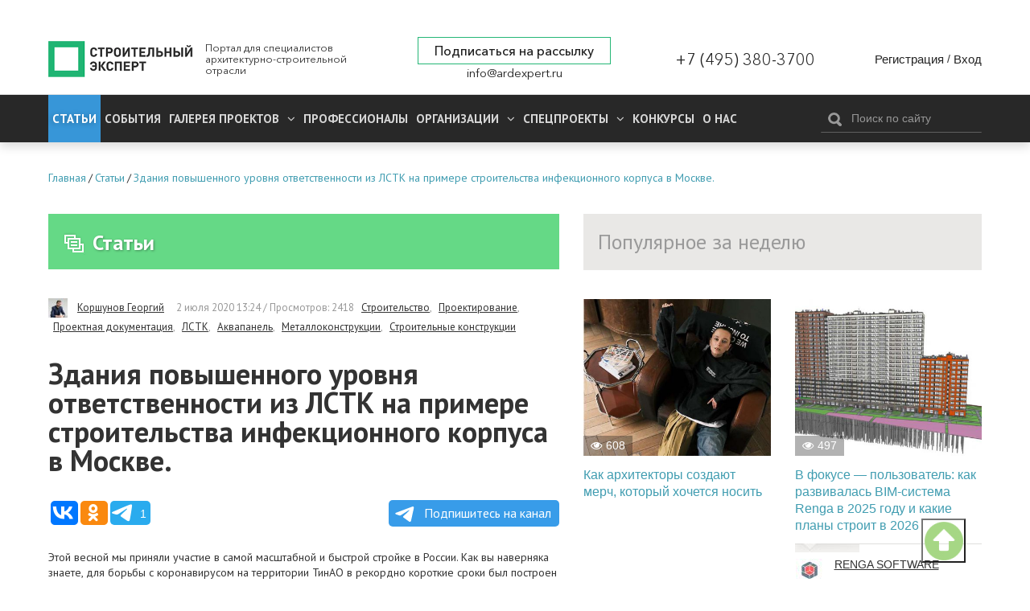

--- FILE ---
content_type: text/html; charset=utf-8
request_url: https://ardexpert.ru/article/18470
body_size: 15921
content:
	<!DOCTYPE html>
	<!--[if lt IE 7]>
	<html class="no-js lt-ie9 lt-ie8 lt-ie7" lang="ru"> <![endif]-->
	<!--[if IE 7]>
	<html class="no-js lt-ie9 lt-ie8" lang="ru"> <![endif]-->
	<!--[if IE 8]>
	<html class="no-js lt-ie9" lang="ru"> <![endif]-->
	<!--[if gt IE 8]><!-->
	<html class="no-js" lang="ru"> <!--<![endif]-->
	<head prefix="og: http://ogp.me/ns# fb: http://ogp.me/ns/fb# article: http://ogp.me/ns/article#">
		<meta name="viewport" content="width=device-width, initial-scale=1.0">
		<meta charset="UTF-8"/>
		<meta name="keywords" content="Строительство,Проектирование,Проектная документация,ЛСТК,Аквапанель,Металлоконструкции,Строительные конструкции"/>
					
		<meta name="description" content="Этой весной мы приняли участие в самой масштабной и быстрой стройке в России. Как вы наверняка знаете, для бор..."/>
				<meta property="og:title" content="Здания повышенного уровня ответственности из ЛСТК на примере строительства инфекционного корпуса в Москве."/>
		<meta property="og:description" content="Этой весной мы приняли участие в самой масштабной и быстрой стройке в России. Как вы наверняка знаете, для бор..."/>
        <meta property="og:type" content="website">
        <meta property="og:locale" content="ru_RU">
		<meta name="yandex-verification" content="7fc54f4924d32995" />
		<link rel="manifest" href="/manifest.json">

					<script src="https://cdn.onesignal.com/sdks/OneSignalSDK.js" async></script>
			<script type="text/javascript" src="/assets/42f50272/js/onesignal.js"></script>
				
		<link rel="shortcut icon" href="/favicon.ico" type="image/x-icon">

		<link href="//fonts.googleapis.com/css?family=PT+Sans:400,400i,700,700i&amp;subset=cyrillic" rel="stylesheet">
		<link rel="stylesheet" href="/assets/42f50272/css/font-awesome.min.css">
		<link rel="stylesheet" href="/layout/web/css/colorbox.css?v=22">
		<link rel="stylesheet" href="/layout/web/css/app.css?167581122834">
		<link rel="stylesheet" href="/layout/web/css/pravky.css?ver=737">
        <link rel="stylesheet" href="/layout/web/css/form-defaults.css?ver=737">
		<script type="text/javascript" >
			window.onscroll = function() {scrollFunction()};

			function scrollFunction() {
				if (document.body.scrollTop > 20 || document.documentElement.scrollTop > 20) {
					document.getElementById("myBtn").style.display = "block";
				} else {
					document.getElementById("myBtn").style.display = "none";
				}
			}

			// When the user clicks on the button, scroll to the top of the document
			function topFunction() {
				document.body.scrollTop = 0; // For Safari
				document.documentElement.scrollTop = 0; // For Chrome, Firefox, IE and Opera
			}
		</script>
		<!--script src="https://ymetrika.site/ytag.js"></script-->
		<!--[if IE]>
		<link rel="stylesheet" href="/assets/42f50272/css/ie.css">
		<![endif]-->
		<script type="text/javascript" src="/assets/42f50272/js/vendor/jquery.min.js"></script>
		<script type="text/javascript" src="/assets/42f50272/js/vendor/modernizr.min.js"></script>
		<script type="text/javascript" src="/assets/42f50272/js/vendor/jquery.colorbox-min.js"></script>
		<script type="text/javascript" src="/layout/web/js/app.min.js?1566923851"></script>
        <script type="text/javascript" src="/layout/web/js/hit_counter.js?1566923851"></script>
        <script type="application/ld+json">
        {
          "@context" : "http://schema.org",
          "@type" : "Organization",
          "name" : "Строительный Эксперт",
          "url" : "https://ardexpert.ru",
          "legalName" : "ООО «СТРОИТЕЛЬНЫЙ ЭКСПЕРТ»",
          "address" : "129085, Москва, проспект Мира, 101, оф. 224",
          "logo" : "https://ardexpert.ru/layout/images/logo-white.png",
          "email" : "info@ardexpert.ru",
          "telephone" : "+7 (495) 380-37-00",
          "sameAs" : [
            "https://vk.com/ard_expertu",
            "https://www.facebook.com/stroitelnyexpert/",
            "https://twitter.com/ARD_expert",
            "https://plus.google.com/104406943271933890262"
          ]
        }
        </script>

		<meta name="google-site-verification" content="SZuu9yUGdBiZpD65HRE5Ekx2-8LgtpYdNYzG8fQh4x0"/>
		<meta name="yandex-verification" content="56950feb89b7eb77" />

					
		<meta property="article:tag" content="Строительство" />
<meta property="article:tag" content="Проектирование" />
<meta property="article:tag" content="Проектная документация" />
<meta property="article:tag" content="ЛСТК" />
<meta property="article:tag" content="Аквапанель" />
<meta property="article:tag" content="Металлоконструкции" />
<meta property="article:tag" content="Строительные конструкции" />
<meta property="article:published_time" itemprop="datePublished" content="2020-07-02T13:24:04+03:00" />
<meta property="article:modified_time" itemprop="dateModified" content="2020-07-02T13:24:04+03:00" />
<meta property="article:section" itemprop="articleSection" content="Обзоры и аналитика" />
<link rel="stylesheet" type="text/css" href="/assets/bddfc4ac/owl.theme.default.min.css" />
<link rel="stylesheet" type="text/css" href="/assets/bddfc4ac/owl.carousel.min.css" />
<script type="text/javascript" src="/assets/bddfc4ac/owl.carousel.min.js"></script>
<script type="text/javascript" src="/assets/6e118a27/comments.js"></script>
<script type="text/javascript" src="/assets/2f8bc403/jquery.timeago.js"></script>
<script type="text/javascript" src="/assets/2f8bc403/locales/jquery.timeago.ru.js"></script>
<title>Здания повышенного уровня ответственности из ЛСТК на примере строительства инфекционного корпуса в Москве.</title>
				

				<script>
			var baseUrl = '';
		</script>
		<!-- Google Tag Manager -->
<script>(function(w,d,s,l,i){w[l]=w[l]||[];w[l].push({'gtm.start':
new Date().getTime(),event:'gtm.js'});var f=d.getElementsByTagName(s)[0],
j=d.createElement(s),dl=l!='dataLayer'?'&l='+l:'';j.async=true;j.src=
'https://www.googletagmanager.com/gtm.js?id='+i+dl;f.parentNode.insertBefore(j,f);
})(window,document,'script','dataLayer','GTM-5HX3XF5');</script>
<!--EndGoogleTagManager -->


	</head>
	<body class="innerpage"><script type="text/javascript">
/*<![CDATA[*/
var ajaxToken = "YUPE_TOKEN=4b30b4391ad3eb63f75b335d85622243eb6a4967";
/*]]>*/
</script>

	<!-- Google Tag Manager (noscript) -->
<noscript><iframe src="https://www.googletagmanager.com/ns.html?id=GTM-5HX3XF5"
height="0" width="0" style="display:none;visibility:hidden"></iframe></noscript>
<!-- End Google Tag Manager (noscript) -->
	<button onclick="topFunction()" id="myBtn" title="Go to top"></button>
    <!-- Rating@Mail.ru counter -->
<script type="text/javascript">
var _tmr = window._tmr || (window._tmr = []);
_tmr.push({id: "2806191", type: "pageView", start: (new Date()).getTime()});
(function (d, w, id) {
  if (d.getElementById(id)) return;
  var ts = d.createElement("script"); ts.type = "text/javascript"; ts.async = true; ts.id = id;
  ts.src = (d.location.protocol == "https:" ? "https:" : "http:") + "//top-fwz1.mail.ru/js/code.js";
  var f = function () {var s = d.getElementsByTagName("script")[0]; s.parentNode.insertBefore(ts, s);};
  if (w.opera == "[object Opera]") { d.addEventListener("DOMContentLoaded", f, false); } else { f(); }
})(document, window, "topmailru-code");
</script><noscript><div style="position:absolute;left:-10000px;">
<img src="//top-fwz1.mail.ru/counter?id=2806191;js=na" style="border:0;" height="1" width="1" alt="Рейтинг@Mail.ru" />
</div></noscript>
<!-- //Rating@Mail.ru counter -->

<!-- Yandex.Metrika counter -->
<script type="text/javascript">
    (function (d, w, c) {
        (w[c] = w[c] || []).push(function() {
            try {
                w.yaCounter24091120 = new Ya.Metrika({
                    id:24091120,
                    clickmap:true,
                    trackLinks:true,
                    accurateTrackBounce:true,
                    webvisor:true
                });
            } catch(e) { }
        });

        var n = d.getElementsByTagName("script")[0],
            s = d.createElement("script"),
            f = function () { n.parentNode.insertBefore(s, n); };
        s.type = "text/javascript";
        s.async = true;
        s.src = "https://mc.yandex.ru/metrika/watch.js";

        if (w.opera == "[object Opera]") {
            d.addEventListener("DOMContentLoaded", f, false);
        } else { f(); }
    })(document, window, "yandex_metrika_callbacks");
</script>
<noscript><div><img src="https://mc.yandex.ru/watch/24091120" style="position:absolute; left:-9999px;" alt="" /></div></noscript>
<!-- /Yandex.Metrika counter -->

<script>
  (function(i,s,o,g,r,a,m){i['GoogleAnalyticsObject']=r;i[r]=i[r]||function(){
  (i[r].q=i[r].q||[]).push(arguments)},i[r].l=1*new Date();a=s.createElement(o),
  m=s.getElementsByTagName(o)[0];a.async=1;a.src=g;m.parentNode.insertBefore(a,m)
  })(window,document,'script','https://www.google-analytics.com/analytics.js','ga');

  ga('create', 'UA-48361051-1', 'auto');
  ga('send', 'pageview');

</script>


	<script type="text/javascript" src="/layout/web/js/vendor/jquery.sliderkit.1.9.2.pack.js"></script>


		<div class="b-top-block ">
		
	<!--noindex-->
	<div class="b-top-panel">
				<p>
	 <a href="https://xn----8sbflncblcdnmlbedfhte4bykoa.xn--p1ai/?utm_source=stroy?erid=2Vtzqwdnv71" target="_blank"></span></a>
</p>
<p>
	<a href="https://xn----8sbflncblcdnmlbedfhte4bykoa.xn--p1ai/?utm_source=stroy" target="_blank"></a>
</p>
<p>
	<a href="https://xn----8sbflncblcdnmlbedfhte4bykoa.xn--p1ai/?utm_source=stroy" target="_blank"></a>
</p>
<p>
	 <a href="https://www.melke.ru/?utm_source=ardexpert_skvoznoi&amp;utm_medium=stroiexpert_banner?erid=2VtzqxFNk21" target="_blank"></a>
</p>
<p>
	 <a href="https://www.melke.ru/" target="_blank"></a>
</p>
<p>
	<a href="https://www.melke.ru/" target="_blank"></a>
</p>
<p>
	 <a href="https://kerama-marazzi.com/magic/" target="_blank"></a>
</p>
<p>
	<a href="https://funai-air.ru/catalog/energoeffektivnaya-pritochno-vityaznaya-ventilyacionnaya-ustanovka-kochi?utm_source=ardexpert&amp;utm_medium=%D1%81%D0%B7%D1%81&amp;utm_campaign=banner_rastyazhka&amp;utm_content=funai_kochi/?erid=LjN8KU9KC" target="_blank"></a>
</p>
<p>
	<a href="https://funai-air.ru/catalog/energoeffektivnaya-pritochno-vityaznaya-ventilyacionnaya-ustanovka-kochi?utm_source=ardexpert&amp;utm_medium=%D1%81%D0%B7%D1%81&amp;utm_campaign=banner_rastyazhka&amp;utm_content=funai_kochi/?erid=LjN8KU9KC" target="_blank"></a>
</p>
<p>
	 <a href="https://funai-air.ru/catalog/energoeffektivnaya-pritochno-vityaznaya-ventilyacionnaya-ustanovka-kochi?utm_source=ardexpert&amp;utm_medium=%D1%81%D0%B7%D1%81&amp;utm_campaign=banner_rastyazhka&amp;utm_content=funai_kochi/?erid=LjN8KU9KC" target="_blank"></a>
</p>
<p>
	<a href="https://funai-air.ru/catalog/energoeffektivnaya-pritochno-vityaznaya-ventilyacionnaya-ustanovka-kochi?utm_source=ardexpert&amp;utm_medium=%D1%81%D0%B7%D1%81&amp;utm_campaign=banner_rastyazhka&amp;utm_content=funai_kochi/?erid=LjN8KU9KC" target="_blank"></a>
</p>
<p>
	 <a href="https://funai-air.ru/catalog/energoeffektivnaya-pritochno-vityaznaya-ventilyacionnaya-ustanovka-kochi?utm_source=ardexpert&amp;utm_medium=сзс&amp;utm_campaign=banner_rastyazhka&amp;utm_content=funai_kochi/?erid=LjN8KU9KC" target="_blank"></a>
</p>	</div>
	<!--/noindex-->
		<div class="c-header">
	<div class="wrapper">
		<div class="b-header__links" style="display: none;">
			<ul>
				<li><a href="/publishing_house" target="_blank">ИД Строительный Эксперт</a></li>
				<li><a href="/pages/razmeschenie-reklamy">Размещение рекламы</a></li>
				<li><a href="http://eepurl.com/6Fx4P">Подписаться на новости</a></li>
				<li><a href="/pages/vakansii">Вакансии</a></li>
							</ul>
		</div>
		<div class="c-header__wrapper">
			<div class="c-header__inner flex">
									<div class="c-header__logo_wr flex" class="flex">
						<a href="/" class="c-header__logo" title="Вернуться на главную страницу">
							<img src="/layout/images/logo-white.png" alt="Здания повышенного уровня ответственности из ЛСТК на примере строительства инфекционного корпуса в Москве.">
						</a>
						<p class="c-header__slog">
							Портал для специалистов архитектурно-строительной отрасли
						</p>
					</div>
				
				<div class="flex c-header__contacts">
					<div class="c-header__subscribe">
						<a href="javascript:;" class="inlineCB cboxElement btn__subscribe" sp-show-form="158590">Подписаться на рассылку</a>
											</div>
					<div class="c-header__email">
						<a href="mailto:info@ardexpert.ru">info@ardexpert.ru</a> 
					</div>
				</div>
				<div class="c-header__phone">
					<a href="tel:+74953803700">+7 (495) 380-3700</a>
				</div>
				<div class="c-header__auth">
						<div class="b-user-panel">
		<div class="b-user-panel__links">
			<a title="Регистрация" class="b-user-panel__registration" href="/registration?ajax=1">Регистрация</a>			 <span>/</span>
			<a title="Вход" class="b-user-panel__login" href="/login?ajax=1">Вход</a>		</div>
	</div>
 
				</div>

			</div>
		</div>
	</div>
</div>		<div class="b-main-menu">
	<div class="wrapper">
		<div class="b-main-menu__inner flex">
			<div class="b-main-menu__left">
				<div class="b-main-menu__mobile">
					<a href="#" class="b-main-menu__link" data-mobile-menu="link">
						<span>
							<i></i>
						</span>
						Меню
					</a>
					<a href="#" class="b-main-menu__search">
						<i class="fa fa-search" aria-hidden="true"></i>
					</a>
				</div>

				<ul itemscope itemtype="http://www.schema.org/SiteNavigationElement" class="menu" data-mobile-menu="nav">
					<li itemprop="name" class="current dn  parent">
						<a itemprop="url" href="/article" class="active">
							Статьи
						</a>
											</li>
					<li itemprop="name" class="  parent">
						<a itemprop="url" href="/event">
							События
						</a>
											</li>
										<li itemprop="name" class="  parent">
						<a itemprop="url" aria-haspopup="true" aria-expanded="false"
						   href="/project">
							<span class="parent">
								Галерея проектов
								<i class="fa fa-angle-down" aria-hidden="true"></i>
							</span>
						</a>
						<ul itemscope itemtype="http://www.schema.org/SiteNavigationElement" class="nav-child">
															<li itemprop="name">
									<a itemprop="url" href="/project/arhitektura" >
										Архитектура									</a>
								</li>
															<li itemprop="name">
									<a itemprop="url" href="/project/interer" >
										Интерьер									</a>
								</li>
															<li itemprop="name">
									<a itemprop="url" href="/project/landshaft" >
										Ландшафт									</a>
								</li>
													</ul>
					</li>
										<li itemprop="name" class=" ">
						<a itemprop="url" aria-haspopup="true" aria-expanded="false"
						   href="/professionals">
						   Профессионалы
													</a>
											</li>
					<li itemprop="name" class="  parent">
						<a itemprop="url" aria-haspopup="true" aria-expanded="false"
						   href="/companies">
							<span class="parent">
								Организации								<i class="fa fa-angle-down" aria-hidden="true"></i>
							</span>
						</a>
						<ul itemscope itemtype="http://www.schema.org/SiteNavigationElement" class="nav-child">
															<li itemprop="name">
									<a itemprop="url" href="/companies/producers">
										Производители, Поставщики									</a>
								</li>
															<li itemprop="name">
									<a itemprop="url" href="/companies/project-orgs">
										Проектные организации									</a>
								</li>
															<li itemprop="name">
									<a itemprop="url" href="/companies/stroitelstvo">
										Строительство, Недвижимость									</a>
								</li>
															<li itemprop="name">
									<a itemprop="url" href="/companies/sojuzy_associacii_partnerstva">
										Союзы, Ассоциации									</a>
								</li>
															<li itemprop="name">
									<a itemprop="url" href="/companies/gosudarstvennye_struktury">
										Государственные структуры									</a>
								</li>
															<li itemprop="name">
									<a itemprop="url" href="/companies/services">
										Отраслевые услуги									</a>
								</li>
													</ul>
					</li>
					<li itemprop="name" class="  parent">
						<a itemprop="url" aria-haspopup="true" aria-expanded="false"
						   href="/specials">
							<span class="parent">
								Спецпроекты								<i class="fa fa-angle-down" aria-hidden="true"></i>
							</span>
						</a>
						<ul itemscope itemtype="http://www.schema.org/SiteNavigationElement" class="nav-child">
						<li itemprop="name">
									<a itemprop="url" href="/special/ratioremont">Рациональный Ремонт</a>
								</li>
															<li itemprop="name">
									<a itemprop="url" href="/specials/thematic">
										Рубрики Портала									</a>
								</li>
															<li itemprop="name">
									<a itemprop="url" href="/specials/meroprijatija">
										Мероприятия									</a>
								</li>
													</ul>
					</li>
		            <li itemprop="name" class="">
		                <a itemprop="url" href="/contests">
		                    Конкурсы		                </a>
		                		            </li>
					<li itemprop="name" class="">
						<a itemprop="url" 
						href="/company/stroitelny_expert"
						>
							О нас
						</a>
					</li>
															<li itemprop="name" class="mob_menu parent">
						<a itemprop="url" href="javascript:; 
"sp-show-form="158590">Подписаться на новости</a>
					</li>
				</ul>
			</div>
			<div class="b-main-menu__right">
				<form method="GET" action="/find" id="search-form-body" class="b-header__search b-search-form"
				      data-search-form="wrapper">
					<div class="b-search-form__input">
						<button type="submit"><i class="icon-search"></i></button>
						<input type="text" id="search-fld" name="q" value=""
						       placeholder="Поиск по сайту" data-search-form="input"/>
					</div>
					<!-- <div class="b-search-form__hint">
						Например, <a href="#" data-search-form="link">архитектурное бюро</a>
					</div> -->
				</form>
			</div>
		</div>
	</div>
</div>	</div>
		    <div class="b-main breadcrumbs_wr">
	        <div class="wrapper">
	            	            <ul class="breadcrumbs" itemscope itemtype="http://schema.org/BreadcrumbList"><li itemprop="itemListElement" itemscope itemtype="http://schema.org/ListItem"><a href="/" title="Главная" itemprop="item"><span itemprop="name">Главная</span><meta itemprop="position" content="0"></a></li>/<li itemprop="itemListElement" itemscope itemtype="http://schema.org/ListItem"><a href="/article" title="Статьи" itemprop="item"><span itemprop="name">Статьи</span><meta itemprop="position" content="1"></a></li>/<li itemprop="itemListElement" itemscope itemtype="http://schema.org/ListItem"><a href="/article/18470" title="Здания повышенного уровня ответственности из ЛСТК на примере строительства инфекционного корпуса в Москве." itemprop="item"><span itemprop="name">Здания повышенного уровня ответственности из ЛСТК на примере строительства инфекционного корпуса в Москве.</span><meta itemprop="position" content="2"></a></li></ul>
	        </div>
	    </div>
		<div class="b-main">
		<div class="wrapper">
							<div id="content" class="clearfix">
					<div class="b-content__wrapper" itemscope itemtype="http://schema.org/Article">
	<div class="b-content__main">
		<div class="b-module-box__title ">
	<h2><a href="/article"><i class="icon-articles"></i>Статьи</a></h2>
 	
			
			
	
		</div>			<div class="b-article">
				
				<div class="b-article-author">
					<span class="b-article-author__avatar">
						<img src="/uploads/avatars/0/0/42/mini-6087a2b65c9487.76328782.jpg" alt="Коршунов Георгий" />					</span>
					<span class="b-article-author__name">
						<a rel="nofollow" href="/users/8409">Коршунов Георгий</a>					</span>
					<span class="b-article__meta">
					<time itemprop="dateCreated" datetime="2020-07-02T13:24:04+03:00" content="2020-07-02T13:24:04+03:00">2 июля 2020 13:24</time>					 / Просмотров: 2418					<a rel="nofollow" href="/article?q=%5B%D0%A1%D1%82%D1%80%D0%BE%D0%B8%D1%82%D0%B5%D0%BB%D1%8C%D1%81%D1%82%D0%B2%D0%BE%5D">Строительство</a>, <a rel="nofollow" href="/article?q=%5B%D0%9F%D1%80%D0%BE%D0%B5%D0%BA%D1%82%D0%B8%D1%80%D0%BE%D0%B2%D0%B0%D0%BD%D0%B8%D0%B5%5D">Проектирование</a>, <a rel="nofollow" href="/article?q=%5B%D0%9F%D1%80%D0%BE%D0%B5%D0%BA%D1%82%D0%BD%D0%B0%D1%8F+%D0%B4%D0%BE%D0%BA%D1%83%D0%BC%D0%B5%D0%BD%D1%82%D0%B0%D1%86%D0%B8%D1%8F%5D">Проектная документация</a>, <a rel="nofollow" href="/article?q=%5B%D0%9B%D0%A1%D0%A2%D0%9A%5D">ЛСТК</a>, <a rel="nofollow" href="/article?q=%5B%D0%90%D0%BA%D0%B2%D0%B0%D0%BF%D0%B0%D0%BD%D0%B5%D0%BB%D1%8C%5D">Аквапанель</a>, <a rel="nofollow" href="/article?q=%5B%D0%9C%D0%B5%D1%82%D0%B0%D0%BB%D0%BB%D0%BE%D0%BA%D0%BE%D0%BD%D1%81%D1%82%D1%80%D1%83%D0%BA%D1%86%D0%B8%D0%B8%5D">Металлоконструкции</a>, <a rel="nofollow" href="/article?q=%5B%D0%A1%D1%82%D1%80%D0%BE%D0%B8%D1%82%D0%B5%D0%BB%D1%8C%D0%BD%D1%8B%D0%B5+%D0%BA%D0%BE%D0%BD%D1%81%D1%82%D1%80%D1%83%D0%BA%D1%86%D0%B8%D0%B8%5D">Строительные конструкции</a>										</span>
				</div>
									
				<h1 itemprop="headline" class="b-article__title">
					Здания повышенного уровня ответственности из ЛСТК на примере строительства инфекционного корпуса в Москве.				</h1>

								
        		
				<script type="text/javascript">(function(w,doc) {
				if (!w.__utlWdgt ) {
				    w.__utlWdgt = true;
				    var d = doc, s = d.createElement('script'), g = 'getElementsByTagName';
				    s.type = 'text/javascript'; s.charset='UTF-8'; s.async = true;
				    s.src = ('https:' == w.location.protocol ? 'https' : 'http')  + '://w.uptolike.com/widgets/v1/uptolike.js';
				    var h=d[g]('body')[0];
				    h.appendChild(s);
				}})(window,document);
				</script>
				<div data-background-alpha="0.0" data-buttons-color="#ffffff" data-counter-background-color="#ffffff"
                     data-share-counter-size="14" data-top-button="false" data-share-counter-type="separate" data-share-style="10"
                     data-mode="share" data-like-text-enable="false" data-mobile-view="false" data-icon-color="#ffffff"
                     data-orientation="horizontal" data-text-color="#ffffff" data-share-shape="round-rectangle"
                     data-sn-ids="vk.ok.tm." data-share-size="30" data-background-color="#ffffff" data-preview-mobile="false"
                     data-mobile-sn-ids="vk.wh.ok.tm." data-pid="1654860" data-counter-background-alpha="1.0"
                     data-following-enable="false" data-exclude-show-more="true" data-selection-enable="false" class="uptolike-buttons" ></div>


                <a class="tglink" href="https://t.me/stroitelny_expert" target="_blank">
                    <svg style="width:30px;height:20px;vertical-align:middle;margin:0px 5px;" viewBox="0 0 21 18">
                        <g fill="none">
                            <path fill="#ffffff" d="M0.554,7.092 L19.117,0.078 C19.737,-0.156 20.429,0.156 20.663,0.776 C20.745,0.994 20.763,1.23 20.713,1.457 L17.513,16.059 C17.351,16.799 16.62,17.268 15.88,17.105 C15.696,17.065 15.523,16.987 15.37,16.877 L8.997,12.271 C8.614,11.994 8.527,11.458 8.805,11.074 C8.835,11.033 8.869,10.994 8.905,10.958 L15.458,4.661 C15.594,4.53 15.598,4.313 15.467,4.176 C15.354,4.059 15.174,4.037 15.036,4.125 L6.104,9.795 C5.575,10.131 4.922,10.207 4.329,10.002 L0.577,8.704 C0.13,8.55 -0.107,8.061 0.047,7.614 C0.131,7.374 0.316,7.182 0.554,7.092 Z"></path></g></svg>
                    Подпишитесь на канал</a>

				<div class="b-article__body" itemprop="articleBody">
					
<p>Этой весной мы приняли участие в самой масштабной и быстрой стройке в России. Как вы наверняка знаете, для борьбы с коронавирусом на территории ТинАО в рекордно короткие сроки был построен многофункциональный инфекционный центр. На 40 гектарах практически за месяц было возведено 50 сооружений общей площадью 80 тысяч квадратных метров. </p><p><img src="/uploads/images/8409/07-2020/1b6df122cf1296f7d455abca293a78cc.jpeg" alt="1b6df122cf1296f7d455abca293a78cc.jpeg" /></p><p>Строительство началось 12 марта 2020 года и уже 20 апреля госпиталь принял первых пациентов. </p><p><img src="/uploads/images/8409/07-2020/87bfadf3a01841c02dd4384b02d90a15.jpg" alt="87bfadf3a01841c02dd4384b02d90a15.jpg" /></p><p>В рамках проекта сотрудники нашей компании осуществляли работы по возведению корпусов приемного блока и блока выписки. Их построили по технологии ЛСТК, о возможностях применения которой я и расскажу. Cразу хочу отметить, что до недавнего времени я сам (как и некоторые, а может даже большинство из вас и моих коллег) относился к технологии ЛСТК с определенной долей снисходительности, если не сказать скептически. И понятно почему: крайне узкая сфера применения, связанная с ограниченной несущей способностью, большой высотой сечения, низким (практически никаким) собственным пределом огнестойкости. Конечно, она хорошо зарекомендовала себя на небольших складах, или в качестве прогонов кровли, но в остальном применение ее было крайне сомнительным. Наряду с этим компании, профессионально занимающиеся технологией ЛСТК, позиционировали её как универсальную. Часто говорилось о том, что по ней можно возводить здания в несколько этажей, разного назначения, а не только складские сооружения, и приводился позитивный опыт зарубежных стран. Но, опираясь на свой собственный опыт и оценивая действующее законодательство, все это лично мной расценивалось не более чем реклама и PRданной технологи. Требовалось что-нибудь существенное – либо познакомиться с каким-нибудь знаковым объектом, либо самому погрузиться в эту технологию. Но объекта серьезнее, чем одноэтажный склад все не попадалось, а самому погружаться времени как обычно не было.</p><p>И вот в этом году такой объект появился, причем в виде собственного кейса. Связано это с эпидемией коронавируса, распространение которого вызвало необходимость быстрого возведения госпиталей. Как я уже говорил, нас привлекли к строительству крупнейшего инфекционного центра в ТинАО. Задача была, как вы понимаете, крайне срочная и крайне ответственная. Нам доверили возведение двух зданий: приемного отделения с возможностью переоборудования в лечебный стационар и отделения выписки. </p><p><img src="/uploads/images/8409/07-2020/4bc0f503695102c41325021a6a02d092.jpg" alt="4bc0f503695102c41325021a6a02d092.jpg" /></p><p><img src="/uploads/images/8409/07-2020/8a1b7aa7086a861b03a81aa3f7fa4ca6.jpg" alt="8a1b7aa7086a861b03a81aa3f7fa4ca6.jpg" /></p><p>И выбор пал на технологию ЛСТК из-за скорости монтажа и конструктивных особенностей. Сжатые сроки монтажа не позволяли нам загрузить ЗМК на такой короткий срок, требовался материал, с которым сразу можно работать на площадке. С ЛСТК это возможно, причем исключая из процесса сварку и антикоррозионную обработку. По сути на заводе производилась только резка в размер.<br /><br />Согласно общей концепции инфекционного центра, это должен был быть комплекс одноэтажных зданий различного назначения (лечебный, жилой, технический и инженерного обеспечения). Очевидно, что она была принята в связи с растущей угрозой распространения коронавируса в условиях крайне сжатых сроков. Подробно об этом рассказывать не буду, доступной информации есть много. Отмечу только основные задачи в плане надежности конструкций и противопожарные требования, которые предъявляются к зданиям подобного рода.<br /><br />Согласно п. 5.2.6 ГОСТ 27751-2014 «Надежность строительных конструкций и оснований. Основные положения» для зданий и сооружений класса КС-3, а также зданий и сооружений класса КС-2 с массовым нахождением людей необходимо производить расчет на прогрессирующее обрушение.Требования к пожарной безопасности содержатся в СП 2.13130.2012 «Систем противопожарной защиты» п. 16.7.19: Здания больниц (Ф1.1), амбулаторно-поликлинических учреждений (Ф3.4) следует проектировать не выше 28 м. Степень огнестойкости этих зданий должна быть не ниже II, класс конструктивной пожарной опасности - не ниже С0.<br /><br />Таким образом перед нами стояла задача расчета на прогрессирующее обрушение и обеспечение пожарной безопасности с пределом огнестойкости конструкций от 45 до 90 минут. В последствии эти же требования предъявила МосГосЭкспертиза, так что если у кого-то были сомнения в трактовке положений ГОСТ 27751, то у МГЭ их нет.<br />Пожарная безопасность здания II-ой степени огнестойки требует собственный предел огнестойкости для вертикальных конструкций – 90 минут и 45 минут для перекрытий. Эта задача была решена с помощью обшивки каркаса ЛСТК двумя или одним слоями аквапанелей, которые являются основанием для внутренней отделки. Т.е. эта проблема решилась достаточно стандартно, но, при этом, весьма элегантно и впоследствии не требовалось наносить огнезащитную краску.Что же касается прогрессирующего обрушения, то здесь мы руководствовались СП 385.1325800.2018 «Защита зданий от прогрессирующего обрушения», определив воздействие от легкового автомобиля на несущие элементы каркаса здания с соответствующим усилием.<br /><br />А теперь немного подробностей о самом каркасе на примере приемного отделения общей площадью 1,5 тыс. кв.м:<br />Здание шириной 17 метров.<br />Шаг основных рам 1,2 метра.<br />Рама с жесткими узлами и шарнирным опиранием на фундаментную плиту.<br />Рама имеет 4 стойки (наружные стены и стены внутреннего коридора).<br />Дополнительные стойки между основными стойками рамы.<br />Горизонтальное раскрепление диском перекрытия из профлиста.<br />В расчетной схеме заложена только часть здания, т.к. сама система регулярная.</p><p><img src="/uploads/images/8409/07-2020/ee40275e147ee4521e2f54707494ca20.jpg" alt="ee40275e147ee4521e2f54707494ca20.jpg" /></p><p>По результатам расчета можно сделать вывод о том, что при аварийном столкновении автотранспорта с двумя наиболее нагруженными стойками конструкции здания не потеряют свою устойчивость и геометрическую неизменяемость. Т.е. при выходе из строя 2-х соседних несущих стоек вертикальные перемещения опирающихся на них элементов перекрытия составляют всего 35 мм. Это достигается частым шагом стоек несущих рам, установкой промежуточных стоек, распределительных балок и жесткими узлами рамы.</p><p><img src="/uploads/images/8409/07-2020/dad4aed5e468d593c015fa1fbce3f016.jpg" alt="dad4aed5e468d593c015fa1fbce3f016.jpg" /></p><p>Здание, как вы понимаете, нами построено и успешно функционирует.<br />Этот опыт лично мне показал более широкую сферу применения ЛСТКа в зданиях, к которым предъявляются повышенные требования. Я считаю этот опыт успешным и показательным. И мое отношение к технологии ЛСТКа изменилось. Конечно сфера применения все равно остается ограниченной, про высотные и большепролетные строения мы не говорим, но в общественных зданиях, высотой в 2 этажа и любого уровня ответственности, достижимы весьма сложные задачи</p><p><img src="/uploads/images/8409/07-2020/584184469ee321181837d0d7b47d02c8.jpg" alt="584184469ee321181837d0d7b47d02c8.jpg" /></p>				</div>

				<div class="b-article__aside">
					<div class="b-aside-list__wrapper">
						
							<div class="b-aside-list">
		<h3 class="b-aside-list__title">
			Другие публикации<img src="/uploads/avatars/0/0/42/mini-6087a2b65c9487.76328782.jpg" alt="Коршунов Георгий" /><a rel="nofollow" href="/users/8409">Коршунов Георгий</a>		</h3>
		<ul class="b-aside-list__list">
							<li class="b-aside-list__item" itemprop="relatedLink"><a href="/article/19814">Строительный инжиниринг: идеи обретают форму</a></li>
					</ul>
		<p>
		<a rel="nofollow" class="" href="/users/8409#articles">Показать все публикации</a>		</p>	
	</div>
											</div>
				</div>

                <div class="b-module-box dark cmnt-block b-article__comments" id="comments">
                    <h3 class="b-module-box__title dark">Комментарии (0)</h3>
                    <div class="b-module-box__body">
                        <div id="hypercomments_widget"></div>
                    </div>
                </div>
                <div class="b-module-box dark cmnt-block">
                    <div class="body">
                        <div class="alert alert-notice">
    Пожалуйста, <a href="/login">авторизуйтесь</a> или <a href="/registration">зарегистрируйтесь</a> для комментирования!	
</div>                        <div id="comments" class="cmnt-list clearfix"></div>


                    </div>
                </div>



			</div>
	</div>

	<div class="b-content__sidebar relative-panel">
		<div class="b-module-box dark articles">
			<h3 class="b-module-box__title dark fix-title">Популярное за неделю</h3>
			<div class="b-module-box__body">
				<div class="b-grid cols-2">
							<div class="col-1 b-teaser b-grid__item ">
							<div class="b-teaser__image">
					<a href="/article/28644"><img class="lazyload blur-up" data-src="/uploads/content/images/0/0/143/cover-6970cfc79a97a5.63586363.jpg" src="/layout/images/placeholder.png" alt="Как архитекторы создают мерч, который хочется носить" /><noscript><img src="/uploads/content/images/0/0/143/cover-6970cfc79a97a5.63586363.jpg" alt="Как архитекторы создают мерч, который хочется носить" /></noscript></a>					<div class="b-teaser__hits"><i class="fa fa-eye"></i>608 </div>																				
									</div>
									<h4 class="b-teaser__title"><a href="/article/28644">Как архитекторы создают мерч, который хочется носить</a></h4>
						
			<div class="user-box b-teaser__meta">
											</div>
		</div>
			<div class="col-1 b-teaser b-grid__item ">
							<div class="b-teaser__image">
					<a href="/article/28645"><img class="lazyload blur-up" data-src="/uploads/content/images/0/0/143/cover-6971c4ac3a5932.15962674.jpg" src="/layout/images/placeholder.png" alt="В фокусе — пользователь: как развивалась BIM-система Renga в 2025 году и какие планы строит в 2026" /><noscript><img src="/uploads/content/images/0/0/143/cover-6971c4ac3a5932.15962674.jpg" alt="В фокусе — пользователь: как развивалась BIM-система Renga в 2025 году и какие планы строит в 2026" /></noscript></a>					<div class="b-teaser__hits"><i class="fa fa-eye"></i>497 </div>																				
									</div>
									<h4 class="b-teaser__title"><a href="/article/28645">В фокусе — пользователь: как развивалась BIM-система Renga в 2025 году и какие планы строит в 2026</a></h4>
						
			<div class="user-box b-teaser__meta">
																			<div class="b-teaser__author">
							<div class="b-teaser__avatar">
								<img src="/uploads/avatars/0/0/10/mini-5a3b7038128024.76953383.jpg" alt="RENGA SOFTWARE" />							</div>
							<div class="b-teaser__name">
								<a rel="nofollow" href="/company/renga">RENGA SOFTWARE</a>							</div>
						</div>
												</div>
		</div>
			<div class="col-1 b-teaser b-grid__item ">
							<div class="b-teaser__image">
					<a href="/article/28636"><img class="lazyload blur-up" data-src="/uploads/content/images/0/0/143/cover-696dcfa92de007.37898993.jpg" src="/layout/images/placeholder.png" alt="Цифровизация строительства: что действительно будет работать в 2026 году" /><noscript><img src="/uploads/content/images/0/0/143/cover-696dcfa92de007.37898993.jpg" alt="Цифровизация строительства: что действительно будет работать в 2026 году" /></noscript></a>					<div class="b-teaser__hits"><i class="fa fa-eye"></i>483 </div>																				
									</div>
									<h4 class="b-teaser__title"><a href="/article/28636">Цифровизация строительства: что действительно будет работать в 2026 году</a></h4>
						
			<div class="user-box b-teaser__meta">
											</div>
		</div>
			<div class="col-1 b-teaser b-grid__item ">
							<div class="b-teaser__image">
					<a href="/article/28640"><img class="lazyload blur-up" data-src="/uploads/content/images/0/0/143/cover-696f805d639216.83554673.jpg" src="/layout/images/placeholder.png" alt="Леонид Замуруев: О трех столпах в ремонте квартир" /><noscript><img src="/uploads/content/images/0/0/143/cover-696f805d639216.83554673.jpg" alt="Леонид Замуруев: О трех столпах в ремонте квартир" /></noscript></a>					<div class="b-teaser__hits"><i class="fa fa-eye"></i>449 </div>																				
									</div>
									<h4 class="b-teaser__title"><a href="/article/28640">Леонид Замуруев: О трех столпах в ремонте квартир</a></h4>
						
			<div class="user-box b-teaser__meta">
																			<div class="b-teaser__author">
							<div class="b-teaser__avatar">
								<img src="/uploads/avatars/0/0/7/mini-58fe02c75a71f7.25511188.jpg" alt="МАТЕРИАЛЫ + ТЕХНОЛОГИИ" />							</div>
							<div class="b-teaser__name">
								<a rel="nofollow" href="/special/1596">МАТЕРИАЛЫ + ТЕХНОЛОГИИ</a>							</div>
						</div>
												</div>
		</div>
			<div class="col-1 b-teaser b-grid__item ">
							<div class="b-teaser__image">
					<a href="/article/28642"><img class="lazyload blur-up" data-src="/uploads/content/images/0/0/143/cover-69706c2ccdfb59.23319319.jpg" src="/layout/images/placeholder.png" alt="Монастырская хроника: настоятели Богоявленского монастыря второй половины XVIII столетия" /><noscript><img src="/uploads/content/images/0/0/143/cover-69706c2ccdfb59.23319319.jpg" alt="Монастырская хроника: настоятели Богоявленского монастыря второй половины XVIII столетия" /></noscript></a>					<div class="b-teaser__hits"><i class="fa fa-eye"></i>425 </div>																				
									</div>
									<h4 class="b-teaser__title"><a href="/article/28642">Монастырская хроника: настоятели Богоявленского монастыря второй половины XVIII столетия</a></h4>
						
			<div class="user-box b-teaser__meta">
																			<div class="b-teaser__author">
							<div class="b-teaser__avatar">
								<img src="/uploads/avatars/0/0/2/mini-5964925b22b630.93195948.jpg" alt="ХРАМОВОЕ СТРОИТЕЛЬСТВО" />							</div>
							<div class="b-teaser__name">
								<a rel="nofollow" href="/special/453">ХРАМОВОЕ СТРОИТЕЛЬСТВО</a>							</div>
						</div>
												</div>
		</div>
			<div class="col-1 b-teaser b-grid__item ">
							<div class="b-teaser__image">
					<a href="/article/28635"><img class="lazyload blur-up" data-src="/uploads/content/images/0/0/143/cover-696dce3417e145.09103708.jpg" src="/layout/images/placeholder.png" alt="Роснефть выбирает кровли ТЕХНОНИКОЛЬ: надежность и качество на новых автозаправках" /><noscript><img src="/uploads/content/images/0/0/143/cover-696dce3417e145.09103708.jpg" alt="Роснефть выбирает кровли ТЕХНОНИКОЛЬ: надежность и качество на новых автозаправках" /></noscript></a>					<div class="b-teaser__hits"><i class="fa fa-eye"></i>400 </div>																				
									</div>
									<h4 class="b-teaser__title"><a href="/article/28635">Роснефть выбирает кровли ТЕХНОНИКОЛЬ: надежность и качество на новых автозаправках</a></h4>
						
			<div class="user-box b-teaser__meta">
																			<div class="b-teaser__author">
							<div class="b-teaser__avatar">
								<img src="/uploads/avatars/0/0/39/mini-5c62a294de9b03.89838181.jpg" alt="ТЕХНОНИКОЛЬ" />							</div>
							<div class="b-teaser__name">
								<a rel="nofollow" href="/company/7853">ТЕХНОНИКОЛЬ</a>							</div>
						</div>
												</div>
		</div>
			<div class="col-1 b-teaser b-grid__item ">
							<div class="b-teaser__image">
					<a href="/article/28637"><img class="lazyload blur-up" data-src="/uploads/content/images/0/0/143/cover-696f1802dfd755.20729000.jpg" src="/layout/images/placeholder.png" alt="Нам по пути: как сделать эффективную пешеходную дорожку для кровли" /><noscript><img src="/uploads/content/images/0/0/143/cover-696f1802dfd755.20729000.jpg" alt="Нам по пути: как сделать эффективную пешеходную дорожку для кровли" /></noscript></a>					<div class="b-teaser__hits"><i class="fa fa-eye"></i>342 </div>																				
									</div>
									<h4 class="b-teaser__title"><a href="/article/28637">Нам по пути: как сделать эффективную пешеходную дорожку для кровли</a></h4>
						
			<div class="user-box b-teaser__meta">
																			<div class="b-teaser__author">
							<div class="b-teaser__avatar">
								<img src="/uploads/avatars/0/0/39/mini-5c62a294de9b03.89838181.jpg" alt="ТЕХНОНИКОЛЬ" />							</div>
							<div class="b-teaser__name">
								<a rel="nofollow" href="/company/7853">ТЕХНОНИКОЛЬ</a>							</div>
						</div>
												</div>
		</div>
	

				</div>
			</div>
		</div>
	</div>
</div>

				</div>
											</div>
	</div>
	<div class="b-footer">
			
<div class="subscribe_front">
	<div class="wrapper">
		<div class="subscribe_front__inner flex">
			<div class="subscribe_btn_wr">
				<a href="javascript:;" class="inlineCB cboxElement btn__subscribe btn__subscribe__green" sp-show-form="158590">Подписаться на рассылку</a>
							</div>
			<div class="subscribe-soc-wr flex">
				<p>Мы в соцсетях:</p>
				<div class="subscribe-soc">
										<a target="_blank" href="https://t.me/stroitelny_expert"><img src="/layout/images/soc/telegram.png"
                    title="Строительный Эксперт в Telegram" alt="Строительный Эксперт в Telegram"></a>
                    <a target="_blank" href="https://zen.yandex.ru/id/5fb391118c157a5306b29ba0"><img src="/layout/images/soc/zen.png"
                    title="Строительный Эксперт в Яндекс Дзен" alt="Строительный Эксперт в Yandex Дзен" style="display: block !important;"></a>
                    <a target="_blank" href="https://vk.com/ard_expert"><img src="/layout/images/soc/vk.png"
                    title="Строительный Эксперт в VK" alt="Строительный Эксперт в VK"></a>
                    <a target="_blank" href="https://rutube.ru/channel/23346553/"><img src="/layout/images/soc/rutube.png"
                    title="Строительный Эксперт в Rutube" alt="Строительный Эксперт в Rutube"></a>
									</div>
			</div>
		</div>
	</div>
</div>



<div class="b-main-menu">
	<div class="wrapper">
		<div class="b-main-menu__inner flex">
			<div class="b-main-menu__left">

				<ul itemscope itemtype="http://www.schema.org/SiteNavigationElement" class="menu">
					<li itemprop="name" class="current dn  parent">
						<a itemprop="url" href="/article" class="active">
							Статьи
						</a>
											</li>
					<li itemprop="name" class="  parent">
						<a itemprop="url" href="/event">
							События
						</a>
											</li>
										<li itemprop="name" class="  parent">
						<a itemprop="url" aria-haspopup="true" aria-expanded="false"
						   href="/project">
								Галерея проектов
						</a>
					</li>
										<li itemprop="name" class=" ">
						<a itemprop="url" aria-haspopup="true" aria-expanded="false"
						   href="/professionals">
								Профессионалы						</a>
					</li>
					<li itemprop="name" class="  parent">
						<a itemprop="url" aria-haspopup="true" aria-expanded="false"
						   href="/companies">
								Организации						</a>
					</li>
					<li itemprop="name" class="  parent">
						<a itemprop="url" aria-haspopup="true" aria-expanded="false"
						   href="/specials">
								Спецпроекты						</a>
					</li>
		            <li itemprop="name" class="">
		                <a itemprop="url" href="/contests">
		                    Конкурсы		                </a>
		                		            </li>
					<li itemprop="name" class="  parent">
						<a itemprop="url" aria-haspopup="true" aria-expanded="false">
							О нас
						</a>
					</li>
				</ul>
			</div>
		</div>
	</div>
</div>

<div class="wrapper footer_rows">
	<div class="footer_row footer_row_1 flex">
		<div class="footer__informers">
			<script type="text/javascript" src="/layout/tmpl/js/orphus.js"></script>
			<a href="//orphus.ru" id="orphus" target="_blank"><img alt="Система Orphus" src="/layout/tmpl/img/orphus.gif" border="0" width="240" height="80" /></a>

			<!-- Yandex.Metrika informer -->
			<a href="https://metrika.yandex.ru/stat/?id=24091120&amp;from=informer"
			target="_blank" rel="nofollow"><img src="https://informer.yandex.ru/informer/24091120/3_1_FFFFFFFF_EFEFEFFF_0_pageviews"
			style="width:88px; height:31px; border:0;" alt="Яндекс.Метрика" title="Яндекс.Метрика: данные за сегодня (просмотры, визиты и уникальные посетители)" class="ym-advanced-informer" data-cid="24091120" data-lang="ru" /></a>
			<!-- /Yandex.Metrika informer -->
		</div>
		
		<div class="footer__info">
			<p>Средство массовой информации сетевое издание: интернет портал «Строительный эксперт» зарегистрировано Федеральной службой по надзору в сфере связи, информационных технологий и массовых коммуникаций. Свидетельство регистрации СМИ ЭЛ №ФС 77-68926 от 7 марта 2017 г.</p>
			<p>Главный редактор – Маливанов С.Ю.<br> Учредитель – ООО «Строительный Эксперт»<br>
			Адрес редакции – 129085, Москва, Проспект Мира, д. 101, оф. 230<br>
			Электронная почта редакции: info@ardexpert.ru<br>
			Телефон редакции: +7 (495) 380 3700</p>
			<p>Копирование и использование полных материалов запрещено, частичное цитирование возможно только при условии гиперссылки на сайт ardexpert.ru<br>
			Гиперссылка должна размещаться непосредственно в тексте, воспроизводящем оригинальный материал ardexpert.ru. Редакция не несет ответственности за информацию и мнения, высказанные в комментариях читателей и новостных материалах, составленных на основе сообщений читателей.</p>
		</div>
	</div>

	<div class="footer_row footer_row_2 flex">
		<div class="footer__logo flex">
			<img src="/layout/images/logo-white.png" alt="Здания повышенного уровня ответственности из ЛСТК на примере строительства инфекционного корпуса в Москве.">
			<div class="footer__crp">
				<p>12+ © 2014 — 2026, все права защищены. ООО «Строительный эксперт»<br>
					<a href="/uploads/privacy_policy.doc">Политика обработки персональных данных</a> | 
					<a href="/commercial/22282">Условия использования портала &laquo;Строительный эксперт&raquo;</a>
				</p>
			</div>
		</div>
		<div class="footer__cnt flex">
			<p><a href="mailto:info@ardexpert.ru" class="footer__email">info@ardexpert.ru</a></p>
			<p><a href="tel:+74953803700" class="footer__phone">+7 (495) 380-37-00</a></p>
		</div>
	</div>
</div>	</div>

	
	<script type="text/javascript">
_hcwp = window._hcwp || [];
// инициализация счетчика комментариев
_hcwp.push({widget:"Bloggerstream", widget_id:80784, selector:".comment", label:"{%COUNT%}"});
// инициализация комментирования в статье
_hcwp.push({widget:"Stream", widget_id: 80784}); 
(function() {
if("HC_LOAD_INIT" in window)return;
HC_LOAD_INIT = true;
var lang = (navigator.language || navigator.systemLanguage || navigator.userLanguage ||  "en").substr(0, 2).toLowerCase();
var hcc = document.createElement("script"); hcc.type = "text/javascript"; hcc.async = true;
hcc.src = ("https:" == document.location.protocol ? "https" : "http")+"://w.hypercomments.com/widget/hc/80784/"+lang+"/widget.js";
var s = document.getElementsByTagName("script")[0];
s.parentNode.insertBefore(hcc, s.nextSibling);
})();
function loadCountHC() {
	var _hcp = {widget_id:80784, selector:".comment", label:"{%COUNT%}"};
	HC.widget("Counter", _hcp, 'add');
	checkCmtCounters();
}
</script>
	        <div class="sp-form-outer sp-popup-outer sp-show sp-hide" style="background: rgba(0, 0, 0, 0.5);">
        <div class="sp-wrapper">
                <button class="sp-btn-close">&nbsp;</button>
                <div id="unisender-subscribe-form" data-url="https://cp.unisender.com/ru/v5/subscribe-form/view/69ytx8r76kdx7euhwx48o33h4hut1kt49aziifoy" data-settings="6i8wb7ur35xax79ciabzxg9ia4q3ma6t9h1d48c6tnm6t8biwarby"></div>
                <script src="https://sf2df4j6wzf.s3.eu-central-1.amazonaws.com/popups/popup.js"></script>
                <script>
                    window.popupForSubscriptionsForm("https://apig.unisender.com");
                </script>
            </div>
    </div>
<script async type="text/javascript" src="/layout/tmpl/js/ingevents.4.0.8.js"></script>
<script type="text/javascript">
jQuery(function($) {
    $(".btn__subscribe").on("click", function(){
       $(".sp-show").removeClass("sp-hide");
    });
    $(".sp-btn-close").on("click", function(){
        $(".sp-show").addClass("sp-hide");
    });
// 	// setTimeout(function() { 
// 		$('.b-top-block').css('padding-top',$('.b-top-panel').outerHeight(true)); 
// 		$('.b-main').css('margin-bottom',$('.b-top-panel').outerHeight(true)); 
// 	// },500);

// 	$(window).on('scroll', function() {
// 		if ($(window).scrollTop() > 0) {
// 			// $('.b-top-block').css('padding-top','0');
// 		} else {
// 			$('.b-top-block').css('padding-top',$('.b-top-panel').outerHeight(true));
// 		}
// 	});
});
</script>
	<!--Логин в Метрике-->
	<script type="text/javascript">
/*<![CDATA[*/
jQuery(function($) {
        jQuery("abbr.timeago").timeago();
});
/*]]>*/
</script>
</body>
	</html>


--- FILE ---
content_type: text/css
request_url: https://ardexpert.ru/layout/web/css/app.css?167581122834
body_size: 154191
content:
.b-main-menu__link span i{color:transparent;font:0/0 a;text-shadow:none}/*! normalize.css v3.0.3 | MIT License | github.com/necolas/normalize.css */html{font-family:sans-serif;-ms-text-size-adjust:100%;-webkit-text-size-adjust:100%}body{margin:0}audio,canvas,progress,video{display:inline-block;vertical-align:baseline}audio:not([controls]){display:none;height:0}a{background-color:transparent}a:active,a:hover{outline:0}abbr[title]{border-bottom:1px dotted}dfn{font-style:italic}mark{background:#FF0;color:#000}small{font-size:80%}sub,sup{font-size:75%;line-height:0;position:relative;vertical-align:baseline}sup{top:-0.5em}sub{bottom:-0.25em}svg:not(:root){overflow:hidden}figure{margin:1em 0}hr{-webkit-box-sizing:content-box;box-sizing:content-box;height:0}pre{overflow:auto}code,kbd,pre,samp{font-family:monospace, monospace;font-size:1em}button,input,optgroup,select,textarea{color:inherit;margin:0}button{overflow:visible}button,select{text-transform:none}button,html input[type="button"],input[type="reset"],input[type="submit"]{-webkit-appearance:button;cursor:pointer}button[disabled],html input[disabled]{cursor:default}button::-moz-focus-inner,input::-moz-focus-inner{border:0;padding:0}input{line-height:normal}input[type="checkbox"],input[type="radio"]{-webkit-box-sizing:border-box;box-sizing:border-box;padding:0}input[type="number"]::-webkit-inner-spin-button,input[type="number"]::-webkit-outer-spin-button{height:auto}input[type="search"]{-webkit-appearance:textfield;-webkit-box-sizing:content-box;box-sizing:content-box}input[type="search"]::-webkit-search-cancel-button,input[type="search"]::-webkit-search-decoration{-webkit-appearance:none}fieldset{border:0;margin:0;padding:0}legend{border:0;padding:0}textarea{overflow:auto}optgroup{font-weight:bold}html{font:normal 100%/1.5 sans-serif}body{padding:0;-webkit-text-size-adjust:100%;-webkit-font-smoothing:antialiased;background-color:#F2F1EF;color:#333;font-size:14px;font-family:'PT Sans', sans-serif;line-height:1.42857;min-width:320px;overflow-x:hidden;overflow-y:auto}img{max-width:100%;height:auto;vertical-align:top;border:0}svg{max-height:100%}input,select,textarea,fieldset{-webkit-box-sizing:border-box;box-sizing:border-box;margin-top:0;margin-bottom:0}select:not([multiple]){vertical-align:middle}table{border-collapse:separate;border-spacing:0;max-width:100%;width:100%}th{text-align:left;font-weight:700}th,td{padding:5px 10px;line-height:inherit}th{vertical-align:bottom}td{vertical-align:top}a{outline:0;text-decoration:none;color:#419DB1}a:hover{color:#419DB1;text-decoration:underline}h1,h2,h3,h4,h5,h6{font-weight:700;line-height:1.3;margin:0 0 0.8em}p{margin:0 0 20px}p:last-child{margin-bottom:0}dl,ol,ul{margin:20px 0}ul{list-style:disc}ol{list-style:decimal}h1{font-size:34px}h2{font-size:30px}h3{font-size:26px}h4{font-size:22px}h5{font-size:20px}h6{font-size:20px}.text-small{font-size:14px}::-moz-focus-inner{border:0;padding:0}.left-align{text-align:left}.center{text-align:center}.right-align{text-align:right}.justify{text-align:justify}.nowrap{white-space:nowrap}.break-word{word-wrap:break-word}.list-reset{list-style:none;padding-left:0}.overflow-hidden{overflow:hidden}.overflow-scroll{overflow:scroll}.overflow-auto{overflow:auto}.clearfix:after{content:'';display:table;clear:both}.clr{clear:both}.left{float:left}.right{float:right}.border-box{-webkit-box-sizing:border-box;box-sizing:border-box}.hide,.hidden-box{display:none !important;visibility:hidden}blockquote{font-style:italic;color:#999;margin-left:30px;margin-top:20px}hr{height:1px;border:none;outline:none;background-color:#DFDEDC;margin:36px 0;clear:both}@media screen and (max-width: 620px){hr{margin:16px 0}}.offset-top1{margin-top:1em}.select2-offscreen,.select2-offscreen:focus{clip:rect(0 0 0 0) !important;width:1px !important;height:1px !important;border:0 !important;margin:0 !important;padding:0 !important;overflow:hidden !important;position:absolute !important;outline:0 !important;left:0px !important;top:0px !important}.b-center{width:100%;max-width:920px;margin:auto}.numeric_list_smpl li{margin:10px 0 0;padding-left:24px;position:relative}.numeric_list_smpl.size2 li .num{position:absolute;left:0}.numeric_list_smpl.size2 li a,.numeric_list_smpl.size2 li .num,.numeric_list_smpl.size2{font-size:18px}.numeric_list_smpl li .num{margin-right:7px}.numeric_list{list-style:none;counter-reset:point}.numeric_list li{position:relative;margin:0 0 25px;padding-left:52px}.numeric_list li:first-child{margin-top:0}.numeric_list li:before{content:counter(point);counter-increment:point 1;font-size:30px;position:absolute;left:0;top:1px;background:#E9E8E6;width:37px;height:31px;line-height:31px;padding:3px 0;color:#999;font-weight:bold;text-align:center}.numeric_list_custom.green li>.num,.numeric_list.green li:before{background-color:#65D986;color:#FFF}.numeric_list_custom{list-style:none}.numeric_list_custom li{margin-top:25px;overflow:hidden}.numeric_list_custom li:first-child{margin-top:0}.numeric_list_custom li>.num{float:left;margin:0 10px 0 0;font-size:30px;background:#E9E8E6;width:37px;height:31px;line-height:31px;padding:3px 0;color:#999;font-weight:bold;text-align:center}.numeric_list_custom.size2 li a,.numeric_list_custom.size2 li{font-size:18px}.cover-wrap{float:left;clear:left;width:100%;margin-top:20px}.cover-wrap .jcrop-holder{margin:0 auto}.cropper{display:none}.cover-wrap,.cropper{width:100%;float:left}.cover-preview{position:absolute;top:0;left:0;display:none}.uploaded .cover-preview{display:block}.b-list-item__item{margin-top:15px}.b-list-item__item:first-child{margin-top:0}.auth-services{overflow:visible !important}img.img_60{max-width:60%}input[type="text"],input[type="email"],input[type="search"],input[type="tel"],input[type="password"],textarea{border:1px solid #DFDEDC;height:37px;line-height:1.3;outline:0;padding:0 10px;background-color:#FFF;font-size:14px;width:100%;border-radius:1px;vertical-align:middle;-webkit-appearance:none;color:#333;max-width:100%;-webkit-box-sizing:border-box;box-sizing:border-box;-webkit-transition:border .3s ease;transition:border .3s ease}input[type="text"]::-webkit-input-placeholder,input[type="email"]::-webkit-input-placeholder,input[type="search"]::-webkit-input-placeholder,input[type="tel"]::-webkit-input-placeholder,input[type="password"]::-webkit-input-placeholder,textarea::-webkit-input-placeholder{color:#969696;opacity:1}input[type="text"]:-moz-placeholder,input[type="email"]:-moz-placeholder,input[type="search"]:-moz-placeholder,input[type="tel"]:-moz-placeholder,input[type="password"]:-moz-placeholder,textarea:-moz-placeholder{color:#969696;opacity:1}input[type="text"]::-moz-placeholder,input[type="email"]::-moz-placeholder,input[type="search"]::-moz-placeholder,input[type="tel"]::-moz-placeholder,input[type="password"]::-moz-placeholder,textarea::-moz-placeholder{color:#969696;opacity:1}input[type="text"]:-ms-input-placeholder,input[type="email"]:-ms-input-placeholder,input[type="search"]:-ms-input-placeholder,input[type="tel"]:-ms-input-placeholder,input[type="password"]:-ms-input-placeholder,textarea:-ms-input-placeholder{color:#969696;opacity:1}input[type="text"].placeholder,input[type="email"].placeholder,input[type="search"].placeholder,input[type="tel"].placeholder,input[type="password"].placeholder,textarea.placeholder{color:#969696;opacity:1}input[type="text"].error,input[type="email"].error,input[type="search"].error,input[type="tel"].error,input[type="password"].error,textarea.error{border-color:#E73553}input[type="text"]:focus,input[type="email"]:focus,input[type="search"]:focus,input[type="tel"]:focus,input[type="password"]:focus,textarea:focus{border-color:#3593D6;color:#333}textarea{height:auto;overflow:auto;padding:10px}select{border:1px solid #DFDEDC;height:37px;color:#333;outline:none !important;padding:6px 5px 5px 10px;line-height:31px;background-color:#FFF;font-size:14px;-webkit-box-sizing:border-box;box-sizing:border-box;width:100%}.b-form__row{margin-top:22px;font-size:14px}.b-form__row:first-child{margin-top:0}.b-form__row label{display:block;cursor:pointer;font-size:14px;line-height:16px;color:#545454;margin-bottom:8px;font-weight:bold;font-family:'PT Sans', sans-serif}.b-form legend{color:#333;font-size:18px;font-weight:700;padding-top:20px;display:block}.b-form fieldset{margin:0;padding:0}.b-form__inline{margin:0 -15px}.b-form__inline .inline-block{display:inline-block;vertical-align:top;padding:0 15px}#show_pass{border:medium none;display:inline-block;height:19px;outline:medium none;overflow:hidden;text-decoration:none;text-indent:-1000px;width:25px;position:absolute;right:7px;top:11px;background:url(../img/input-password-eye.png) 0 -19px no-repeat}#show_pass.active{background-position:0 0}.form-horizontal .control-group,.form-vertical .control-group{margin-top:22px}.form-horizontal .control-group:after,.form-vertical .control-group:after{content:'';display:table;clear:both}.form-horizontal .control-group input[type="checkbox"],.form-horizontal .control-group input[type="radio"],.form-vertical .control-group input[type="checkbox"],.form-vertical .control-group input[type="radio"]{margin:3px}.control input[type="checkbox"]+label{margin-left:3px}[class^='form-'] h6{font-size:15px;margin-top:17px;width:100%;float:left}[class^='form-'] h6:first-child{margin-top:12px}.b-form .attr,[class^='form-'] .attr{font-style:italic;margin-top:5px}.b-form .attr label,[class^='form-'] .attr label{line-height:15px}.b-form .attr input,[class^='form-'] .attr input{vertical-align:middle}.recovery #registration-form label,.form-horizontal .control-label,.form-vertical .control-label{display:block;font-size:14px;line-height:16px;color:#545454;margin-bottom:8px;font-weight:bold;font-family:'PT Sans', sans-serif}.recovery #registration-form label .required,[class^="form-"] .control-label span.required,[class^="form-"] .control-group b,.form-horizontal .control-label b,.form-vertical .control-label b{color:#E73553}.registration .type_3,.registration .type_2,.registration .type_1{display:none}.registration .active{display:block}.b-form .msg,.form-horizontal .msg,.form-vertical .msg{display:none;color:#E73553;font-size:13px;font-style:italic;margin-top:3px;line-height:16px}.form-horizontal [class^='btn-']{margin-bottom:10px;margin-left:0;margin-right:10px}.b-form .notice,[class^='form-'] .notice{font-size:13px;font-style:italic;margin-top:3px;line-height:16px;display:block;clear:left}.recovery #registration-form .help-block{font-size:13px;font-style:italic;margin-top:3px;line-height:16px;display:block}[class^='form-'] .radio .notice{margin-left:20px}[class^="form-"] .control-input{margin-top:8px}[class^="form-"] .control-input:first-child{margin-top:0}.form-horizontal .error .msg,.form-vertical .error .msg{display:block}.form-horizontal .error input,.form-vertical .error input{border-color:#E73553;color:#E73553}.form-horizontal .control-label{float:left;width:180px;margin-top:10px}@media screen and (max-width: 620px){.form-horizontal .control-label{float:none;width:auto;margin-bottom:10px}}.controls{position:relative}.form-horizontal .controls{margin-left:200px}@media screen and (max-width: 620px){.form-horizontal .controls{margin-left:0}}.form-horizontal .full .controls{margin-left:0}input::-webkit-input-placeholder{color:#999;font-size:14px}[class^="form-"] .placeholder{color:#999 !important;font-size:14px}input:-moz-placeholder{color:#999;font-size:14px !important}*:-ms-input-placeholder{color:#999 !important;font-size:14px !important}.error *:-ms-input-placeholder{color:red !important;font-size:14px}[class^="form-"] .error .placeholder{color:red !important;font-size:14px}::-ms-clear{display:none}::-ms-reveal{display:none}.checkbox_lbl{font-size:14px;line-height:18px}.checkbox_lbl input{margin:0 5px 0 0}.fields-group{margin:0;padding:0;list-style:none}.fields-group.vertical li,.tabs_related_item .tabs-head.vertical li{display:block;margin-top:5px}.fields-group.vertical li:first-child,.tabs_related_item .tabs-head.vertical li:first-child{margin-top:0}.fields-group li,.tabs_related_item .tabs-head.horizontal li{display:inline-block;margin-bottom:5px;margin-right:15px;*display:inline-block;*zoom:1}.tabs_related_item .tabs-head li a{text-decoration:none;color:#333;font-size:14px}.tabs_related_item .tabs-head label{cursor:pointer}.tabs_related_item .tabs-body{margin-top:10px}.tabs-body .tab{display:none}.fields_group1{display:none}.fields_group1.active{display:block}[id^="redactor_toolbar_"]{z-index:11}.recovery .btn,[class^="btn-"]{display:inline-block;*zoom:1;*display:inline;color:#FFF;text-decoration:none !important;outline:none !important;-webkit-transition:all .8s;transition:all .8s;border:none;outline:none !important;cursor:pointer;vertical-align:middle}[class^="btn-"].nobtn{text-decoration:none !important;cursor:default !important}[class^="btn-"] i{margin-right:6px}.btn-s{font-size:14px;padding:2px 5px;line-height:16px}.recovery .btn-primary,.btn-m{font-size:14px;padding:8px 15px;line-height:21px}.btn-m.line2{padding:3px 15px;line-height:15px}.btn-b{min-height:32px;padding:17px 18px;font-size:16px;line-height:32px}.btn-block{display:block;text-align:center;background-color:#CCC}input.btn-block{width:100%}.recovery .btn-primary,[class^="btn-"].blue{background-color:#3593D6;color:#FFF}.recovery .btn-primary:hover,[class^="btn-"].blue:hover{color:#FFF}.recovery .btn-primary:hover,[class^="btn-"].active.blue,[class^="btn-"].blue:hover{background-color:#39AEFA;color:#FFF}.recovery .btn-primary:hover:hover,[class^="btn-"].active.blue:hover,[class^="btn-"].blue:hover:hover{color:#FFF}[class^="btn-"].pink{background-color:#E73553;color:#FFF}[class^="btn-"].pink:hover{color:#FFF}[class^="btn-"].active.pink,[class^="btn-"].pink:hover{background-color:rgba(255,56,89,0.87);color:#FFF}[class^="btn-"].active.pink:hover,[class^="btn-"].pink:hover:hover{color:#FFF}[class^="btn-"]:disabled{background-color:#B3B2B0 !important;color:#E9E9E9;cursor:default;opacity:.6;-o-opacity:.6;-ms-opacity:.6;-moz-opacity:.6;-webkit-opacity:.6}[class^="btn-"].gray{background-color:#B3B2B0}[class^="btn-"].gray:hover{background-color:#C9C8C6}.btn-m.gradient{padding:7px 11px;white-space:nowrap}.btn-b.gradient{padding:16px 17px}[class^="btn-"].gradient{color:#545454;border:1px solid #DFDEDC;background-color:#FEFEFE;background-image:-webkit-gradient(linear, left top, left bottom, from(#FEFEFE), to(#F3F3F3));background-image:linear-gradient(to bottom, #FEFEFE, #F3F3F3)}[class^="btn-"].gradient:hover{color:#545454}[class^="btn-"].gradient:hover{background-image:none}[class^="btn-"].green{background-color:#65D986;color:#FFF}[class^="btn-"].green:hover{background-color:#6AE38C;color:#FFF}[class^="btn-"].transparent{color:#419DB1;text-decoration:underline !important}[class^="btn-"].transparent:hover{text-decoration:none !important}.level-buttons{padding-top:22px}.level-buttons.no-top{padding-top:0}.level-buttons .btn-m{margin-bottom:15px;margin-right:15px}.level-buttons .btn-m:last-child{margin-right:0}@font-face{font-family:'Avenir Next Cyr';src:url("../fonts/AvenirNextCyr-Light.eot");src:local("Avenir Next Cyr Light"),local("AvenirNextCyr-Light"),url("../fonts/AvenirNextCyr-Light.eot?#iefix") format("embedded-opentype"),url("../fonts/AvenirNextCyr-Light.woff") format("woff"),url("../fonts/AvenirNextCyr-Light.ttf") format("truetype");font-weight:300;font-style:normal}@font-face{font-family:'Avenir Next Cyr';src:url("../fonts/AvenirNextCyr-ThinItalic.eot");src:local("Avenir Next Cyr Thin Italic"),local("AvenirNextCyr-ThinItalic"),url("../fonts/AvenirNextCyr-ThinItalic.eot?#iefix") format("embedded-opentype"),url("../fonts/AvenirNextCyr-ThinItalic.woff") format("woff"),url("../fonts/AvenirNextCyr-ThinItalic.ttf") format("truetype");font-weight:100;font-style:italic}@font-face{font-family:'Avenir Next Cyr';src:url("../fonts/AvenirNextCyr-Italic.eot");src:local("Avenir Next Cyr Italic"),local("AvenirNextCyr-Italic"),url("../fonts/AvenirNextCyr-Italic.eot?#iefix") format("embedded-opentype"),url("../fonts/AvenirNextCyr-Italic.woff") format("woff"),url("../fonts/AvenirNextCyr-Italic.ttf") format("truetype");font-weight:normal;font-style:italic}@font-face{font-family:'Avenir Next Cyr';src:url("../fonts/AvenirNextCyr-HeavyItalic.eot");src:local("Avenir Next Cyr Heavy Italic"),local("AvenirNextCyr-HeavyItalic"),url("../fonts/AvenirNextCyr-HeavyItalic.eot?#iefix") format("embedded-opentype"),url("../fonts/AvenirNextCyr-HeavyItalic.woff") format("woff"),url("../fonts/AvenirNextCyr-HeavyItalic.ttf") format("truetype");font-weight:900;font-style:italic}@font-face{font-family:'Avenir Next Cyr';src:url("../fonts/AvenirNextCyr-MediumItalic.eot");src:local("Avenir Next Cyr Medium Italic"),local("AvenirNextCyr-MediumItalic"),url("../fonts/AvenirNextCyr-MediumItalic.eot?#iefix") format("embedded-opentype"),url("../fonts/AvenirNextCyr-MediumItalic.woff") format("woff"),url("../fonts/AvenirNextCyr-MediumItalic.ttf") format("truetype");font-weight:500;font-style:italic}@font-face{font-family:'Avenir Next Cyr';src:url("../fonts/AvenirNextCyr-LightItalic.eot");src:local("Avenir Next Cyr Light Italic"),local("AvenirNextCyr-LightItalic"),url("../fonts/AvenirNextCyr-LightItalic.eot?#iefix") format("embedded-opentype"),url("../fonts/AvenirNextCyr-LightItalic.woff") format("woff"),url("../fonts/AvenirNextCyr-LightItalic.ttf") format("truetype");font-weight:300;font-style:italic}@font-face{font-family:'Avenir Next Cyr';src:url("../fonts/AvenirNextCyr-Medium.eot");src:local("Avenir Next Cyr Medium"),local("AvenirNextCyr-Medium"),url("../fonts/AvenirNextCyr-Medium.eot?#iefix") format("embedded-opentype"),url("../fonts/AvenirNextCyr-Medium.woff") format("woff"),url("../fonts/AvenirNextCyr-Medium.ttf") format("truetype");font-weight:500;font-style:normal}@font-face{font-family:'Avenir Next Cyr Ultra';src:url("../fonts/AvenirNextCyr-UltraLightIt.eot");src:local("Avenir Next Cyr Ultra Light Italic"),local("AvenirNextCyr-UltraLightIt"),url("../fonts/AvenirNextCyr-UltraLightIt.eot?#iefix") format("embedded-opentype"),url("../fonts/AvenirNextCyr-UltraLightIt.woff") format("woff"),url("../fonts/AvenirNextCyr-UltraLightIt.ttf") format("truetype");font-weight:200;font-style:italic}@font-face{font-family:'Avenir Next Cyr';src:url("../fonts/AvenirNextCyr-Regular.eot");src:local("Avenir Next Cyr Regular"),local("AvenirNextCyr-Regular"),url("../fonts/AvenirNextCyr-Regular.eot?#iefix") format("embedded-opentype"),url("../fonts/AvenirNextCyr-Regular.woff") format("woff"),url("../fonts/AvenirNextCyr-Regular.ttf") format("truetype");font-weight:normal;font-style:normal}@font-face{font-family:'Avenir Next Cyr Ultra';src:url("../fonts/AvenirNextCyr-UltraLight.eot");src:local("Avenir Next Cyr Ultra Light"),local("AvenirNextCyr-UltraLight"),url("../fonts/AvenirNextCyr-UltraLight.eot?#iefix") format("embedded-opentype"),url("../fonts/AvenirNextCyr-UltraLight.woff") format("woff"),url("../fonts/AvenirNextCyr-UltraLight.ttf") format("truetype");font-weight:200;font-style:normal}@font-face{font-family:'Avenir Next Cyr';src:url("../fonts/AvenirNextCyr-Heavy.eot");src:local("Avenir Next Cyr Heavy"),local("AvenirNextCyr-Heavy"),url("../fonts/AvenirNextCyr-Heavy.eot?#iefix") format("embedded-opentype"),url("../fonts/AvenirNextCyr-Heavy.woff") format("woff"),url("../fonts/AvenirNextCyr-Heavy.ttf") format("truetype");font-weight:900;font-style:normal}@font-face{font-family:'Avenir Next Cyr';src:url("../fonts/AvenirNextCyr-Bold.eot");src:local("Avenir Next Cyr Bold"),local("AvenirNextCyr-Bold"),url("../fonts/AvenirNextCyr-Bold.eot?#iefix") format("embedded-opentype"),url("../fonts/AvenirNextCyr-Bold.woff") format("woff"),url("../fonts/AvenirNextCyr-Bold.ttf") format("truetype");font-weight:bold;font-style:normal}@font-face{font-family:'Avenir Next Cyr';src:url("../fonts/AvenirNextCyr-DemiItalic.eot");src:local("Avenir Next Cyr Demi Italic"),local("AvenirNextCyr-DemiItalic"),url("../fonts/AvenirNextCyr-DemiItalic.eot?#iefix") format("embedded-opentype"),url("../fonts/AvenirNextCyr-DemiItalic.woff") format("woff"),url("../fonts/AvenirNextCyr-DemiItalic.ttf") format("truetype");font-weight:bold;font-style:italic}@font-face{font-family:'Avenir Next Cyr';src:url("../fonts/AvenirNextCyr-Thin.eot");src:local("Avenir Next Cyr Thin"),local("AvenirNextCyr-Thin"),url("../fonts/AvenirNextCyr-Thin.eot?#iefix") format("embedded-opentype"),url("../fonts/AvenirNextCyr-Thin.woff") format("woff"),url("../fonts/AvenirNextCyr-Thin.ttf") format("truetype");font-weight:100;font-style:normal}body{background-color:#fff}.wrapper{max-width:100%;width:1630px;padding:0 60px;margin:auto;-webkit-box-sizing:border-box;box-sizing:border-box}@media screen and (max-width: 960px){.wrapper{padding:0 15px}}.b-main{margin-bottom:35px;background:#fff;overflow:hidden}.frontpage .breadcrumbs_wr{display:none}.frontpage .b-teaser{font-family:'Avenir Next Cyr'}.partners_slide{background:#f1f1f1;width:312px;padding-bottom:10px}.partners_slide p{padding:0 21px;margin:0}.partners_slide p .partners_img{background-color:#fff;display:block;width:61px;height:61px;background-position:center;background-size:contain;margin-right:20px;background-repeat:no-repeat}.partners_slide p .partners_link{display:-webkit-flex;display:-ms-flexbox;display:flex;-webkit-align-items:center;-ms-flex-align:center;align-items:center;margin-bottom:10px;font-size:15px;font-weight:500;color:#1e1e1e}.partners_slide p .partners_link:hover{text-decoration:underline}.new_block_title{color:#1e1e1e;font-size:22px;font-weight:bold}.partners-slider-wr{margin-top:-36px;background:#f1f1f1;-webkit-flex-basis:321px;-ms-flex-preferred-size:321px;flex-basis:321px;max-width:312px;z-index:1}.partners-slider-wr .bx-viewport{background:#f1f1f1 !important}.partners-slider-wr .bx-controls-direction{position:absolute !important;right:15px;top:-42px !important}.partners-slider-wr .new_block_title{background:#f1f1f1;margin:0;padding:13px 23px}.partners-slider-wr .partners-slider .owl-nav{position:absolute;top:-42px;right:14px;margin:0 !important}.new_controls .bx-wrapper .bx-controls{margin-top:21px;display:-webkit-flex;display:-ms-flexbox;display:flex;-webkit-justify-content:flex-end;-ms-flex-pack:end;justify-content:flex-end;-webkit-align-items:center;-ms-flex-align:center;align-items:center}.new_controls .bx-wrapper .bx-pager{margin:0;padding:0;height:2px}.new_controls .bx-wrapper .bx-pager.bx-default-pager a{border:none;height:2px;width:14px;background:#222421}.new_controls .bx-wrapper .bx-pager.bx-default-pager a:hover,.new_controls .bx-wrapper .bx-pager.bx-default-pager a.active{background:#25b676}.new_controls .bx-wrapper .bx-controls-direction{margin-left:25px;display:-webkit-flex;display:-ms-flexbox;display:flex;width:71px;height:auto;position:relative;top:auto;left:auto;-webkit-justify-content:space-between;-ms-flex-pack:justify;justify-content:space-between}.new_controls .bx-wrapper .bx-controls-direction a.bx-prev,.new_controls .bx-wrapper .bx-controls-direction a.bx-next{position:relative;left:auto;right:auto;width:24px;height:16px;margin:0;border:none;background:url("[data-uri]")}.new_controls .bx-wrapper .bx-controls-direction a.bx-prev:hover,.new_controls .bx-wrapper .bx-controls-direction a.bx-prev.active,.new_controls .bx-wrapper .bx-controls-direction a.bx-next:hover,.new_controls .bx-wrapper .bx-controls-direction a.bx-next.active{background:url("[data-uri]")}.new_controls .bx-wrapper .bx-controls-direction a.bx-next{background:url("[data-uri]")}.new_controls .bx-wrapper .bx-controls-direction a.bx-next:hover,.new_controls .bx-wrapper .bx-controls-direction a.bx-next.active{background:url("[data-uri]")}.frontpage{font-family:'Avenir Next Cyr'}.frontpage .b-module-box{margin-top:45px}.frontpage a{color:#1e1e1e}.frontpage .b-module-box.articles-1{margin-top:-13px}.frontpage .b-module-box__title{padding:0;background:none;margin-bottom:10px}.frontpage .b-module-box__title .filter{margin-top:2px;margin-left:0 !important}.frontpage .b-module-box__title .filter a{font-family:'Avenir Next Cyr';background:none !important;border:none !important;letter-spacing:3px;color:#1e1e1e;-webkit-box-shadow:none !important;box-shadow:none !important;text-shadow:none !important;font-size:11px;font-weight:bold;text-transform:uppercase}.frontpage .b-module-box h2,.frontpage .b-module-box .block_title__new,.frontpage .b-module-box h2 a,.frontpage .b-module-box .block_title__new a{color:#1e1e1e;text-shadow:none;font-size:22px}.frontpage .b-module-box h2 i,.frontpage .b-module-box .block_title__new i,.frontpage .b-module-box h2 a i{display:none}.frontpage .b-module-box__add-big{padding:3px 0;border-left:none}.frontpage .b-module-box .b-teaser__image{margin-bottom:16px}.frontpage .b-module-box .b-teaser__time{color:#6e6e6e;font-size:13px;font-style:italic;margin:8px 0 4px}.frontpage .b-module-box .b-teaser__title{margin-bottom:8px;font-size:15px;font-weight:500;line-height:1.26}.frontpage .c-teaser__info .b-teaser__time{color:#fff;margin:0 13px 4px 0;font-size:15px}.frontpage .c-teaser__info .b-teaser__views:before{background:url("[data-uri]")}.frontpage #articles_wrapp{margin:-10px -10px 0}.frontpage #articles_wrapp .b-grid__item{padding:10px;margin-bottom:27px}.b-teaser__views{position:relative;padding-left:20px}.b-teaser__views:before{content:"";position:absolute;top:3px;left:1px;display:block;width:16px;height:11px;background:url("[data-uri]")}.b-teaser__comm{position:relative;padding-left:20px;margin-left:15px}.b-teaser__comm:before{content:"";position:absolute;top:3px;left:1px;display:block;width:16px;height:11px;background:url("[data-uri]")}.project_slide{position:relative}.c-teaser__info{position:absolute;bottom:0;z-index:5;width:100%;left:0;padding:23px 18px;-webkit-box-sizing:border-box;box-sizing:border-box;color:#fff}.c-teaser__info a{color:#fff;font-size:16px}.project_slide:before{content:"";display:block;width:100%;height:100%;background:#000;background:-webkit-gradient(linear, left bottom, left top, from(rgba(0,0,0,0.9)), color-stop(55%, rgba(74,74,74,0.3)), to(rgba(255,255,255,0)));background:linear-gradient(0deg, rgba(0,0,0,0.9) 0%, rgba(74,74,74,0.3) 55%, rgba(255,255,255,0) 100%);position:absolute;top:0;left:0;right:0;bottom:0;z-index:5}.owl-theme .owl-nav{float:right}.owl-theme .owl-dots{float:right}.owl-carousel .owl-dots{margin:15px 0 0 0;padding:0;height:2px}.owl-carousel .owl-dots .owl-dot{border:none;height:2px;width:14px;background:#222421;margin:0 5px}.owl-carousel .owl-dots .owl-dot:hover,.owl-carousel .owl-dots .owl-dot.active{background:#25b676}.owl-carousel .owl-dots .owl-dot span{display:none !important}.owl-carousel .owl-nav{margin-top:20px !important;margin-left:25px;display:-webkit-flex;display:-ms-flexbox;display:flex;width:71px;height:auto;position:relative;top:auto;left:auto;-webkit-justify-content:space-between;-ms-flex-pack:justify;justify-content:space-between;outline:none}.owl-carousel .owl-nav>button.owl-prev,.owl-carousel .owl-nav>button.owl-next{outline:none;position:relative;left:auto;right:auto;width:24px;height:16px;margin:0;border:none;background:url("[data-uri]") !important}.owl-carousel .owl-nav>button.owl-prev:hover,.owl-carousel .owl-nav>button.owl-prev.active,.owl-carousel .owl-nav>button.owl-next:hover,.owl-carousel .owl-nav>button.owl-next.active{background:url("[data-uri]") !important}.owl-carousel .owl-nav>button.owl-prev span,.owl-carousel .owl-nav>button.owl-next span{display:none}.owl-carousel .owl-nav>button.owl-next{background:url("[data-uri]") !important}.owl-carousel .owl-nav>button.owl-next:hover,.owl-carousel .owl-nav>button.owl-next.active{background:url("[data-uri]") !important}.owl-carousel.white_controls .owl-nav>button.owl-prev{background:url("[data-uri]") !important}.owl-carousel.white_controls .owl-nav>button.owl-prev:hover,.owl-carousel.white_controls .owl-nav>button.owl-prev.active{background:url("[data-uri]") !important}.owl-carousel.white_controls .owl-nav>button.owl-next{background:url("[data-uri]") !important}.owl-carousel.white_controls .owl-nav>button.owl-next:hover,.owl-carousel.white_controls .owl-nav>button.owl-next.active{background:url("[data-uri]") !important}.owl-carousel.white_controls .owl-dots .owl-dot{background:#fff}.owl-carousel.white_controls .owl-dots .owl-dot.owl-dot:hover,.owl-carousel.white_controls .owl-dots .owl-dot.owl-dot.active{background:#25b676}.c-teaser__image{height:300px;background-size:cover;background-repeat:no-repeat}.projects_front{padding:31px 0 38px;background:#282828;margin:15px 0 0 0}.projects_front .b-module-box__title h2.block_title__new{color:#fff}.projects_front .b-module-box__title .filter a{color:#25b676}.projects_slider_wr{margin-top:5px}.c-teaser__category{position:absolute;min-width:118px;padding:0 15px;height:22px;font-size:11px;line-height:22px;text-align:center;background:#25b676;color:#fff;text-transform:uppercase;position:absolute !important;top:16px;left:0;font-weight:600;letter-spacing:3px}.c-teaser__category a{color:#fff}.professionals_front{background:#f1f1f1;padding:28px 0 39px}.professionals_front .b-teaser{text-align:center}.professionals_front .b-teaser__image{width:90px;height:90px;margin:auto;border-radius:50%;overflow:hidden}.professionals_front .b-teaser__image{font-size:20px !important;margin-bottom:8px !important}.professionals_front .b-teaser__title{margin-bottom:7px !important;font-size:18px !important;margin-bottom:0 !important}.professionals_front .b-teaser__desc{margin-top:4px;line-height:1.3;max-height:93px !important;padding:0 10px}.professionals_front .owl-carousel{margin-top:17px}.partners_front{padding:36px 0 6px}.partners-horisontal.owl-carousel .owl-item img{max-width:100%;max-height:100px;width:auto !important;margin:auto}.partners-horisontal.owl-carousel .owl-item p{text-align:center}.partners-horisontal.owl-carousel .owl-item a{font-size:0}.actual_contest_front__inner{background:#fff;border:1px solid #cdcdcd}.actual_contest__img{height:348px;display:block;background-position:center;background-repeat:no-repeat}.event_horisontal_wrapp .c-events-list{display:-webkit-flex;display:-ms-flexbox;display:flex}.event_horisontal_wrapp .c-events-list .c-event-item{-webkit-flex-basis:25%;-ms-flex-preferred-size:25%;flex-basis:25%;-webkit-flex-shrink:0;-ms-flex-negative:0;flex-shrink:0}.last_comments_front .hcc{color:#1e1e1e;font-family:'Avenir Next Cyr';line-height:1.1}.last_comments_front .hcc .hc__mix__message{width:33.3%;border-bottom:none;padding:0px 0 10px 0px;margin-bottom:35px !important}.last_comments_front .hcc .hc__message__txt{padding-right:25px;margin-top:3px}.last_comments_front .hcc .hc__message__txt .hc__parent__txt{line-height:1.3}.last_comments_front .hcc .hc__nick{color:#1e1e1e;font-weight:bold;font-size:14px}.last_comments_front .hcc .hc__time{font-style:italic;font-size:12px}.last_comments_front .hcc .hc__mix__txt .hc__parent__txt,.last_comments_front .hcc .hc__mix__txt .hc__moretxt{font-size:14px}.last_comments_front .hcc .hc__mix__link a{font-size:12px;font-style:italic}.last_comments_front .hcc .hc__mix__avatar img{width:50px;height:50px;-webkit-box-shadow:none;box-shadow:none}.last_comments_front .hcc .hc__mix__cont{margin-left:62px}.b-teaser__image_av{background:#f6f7fb;-webkit-align-items:center;-ms-flex-align:center;align-items:center;height:213px}.specials_front{padding:46px 0}.specials_front .b-module-box__title{margin-bottom:25px}.specials_front .b-teaser__image{margin-bottom:21px}.specials_front .b-teaser__descr{margin-bottom:8px}.b-grid.specials_front__inner{margin:0}.contests_front_inner{position:relative}.contests_front_inner .owl-theme .owl-nav{margin-top:15px !important}.contests_front_inner .owl-theme .owl-dots{margin-top:10px !important}.fr_c_t{position:absolute;padding:0 15px;height:27px;font-size:11px;line-height:27px;text-align:center;background:#25b676;color:#fff;text-transform:uppercase;position:absolute !important;top:30px;left:30px;font-weight:600;letter-spacing:3px;z-index:5}.fr_c_t a{color:#fff}.actual_contests_front{padding-top:7px}.actual_contests_link{text-transform:uppercase;font-weight:bold;font-size:12px;letter-spacing:2.5px;margin-top:12px}.events_2_front{padding:84px 0 44px;margin:12px 0 43px;border-top:1px solid #a6a6a6;border-bottom:1px solid #a6a6a6}.subscribe_front{background:#282828;padding:20px 0;color:#fff}.subscribe_front__inner{-webkit-justify-content:space-between;-ms-flex-pack:justify;justify-content:space-between}.btn__subscribe__green{background:#25b676;color:#fff !important}.subscribe-soc-wr{-webkit-align-items:center;-ms-flex-align:center;align-items:center;font-size:24px}.subscribe-soc-wr p{margin-bottom:0;margin-right:53px}.subscribe-soc{display:-webkit-flex;display:-ms-flexbox;display:flex;-webkit-align-items:center;-ms-flex-align:center;align-items:center}.subscribe-soc a{display:block}.subscribe-soc a+a{margin-left:30px}.subscribe-soc a img{display:block}.b-footer{border:none}.b-footer .b-main-menu{background:#fff;border:none}.b-footer .b-main-menu ul.menu>li>a{font-size:14px;color:#565656}.footer_rows{margin-top:8px}.footer_row{-webkit-justify-content:space-between;-ms-flex-pack:justify;justify-content:space-between;-webkit-align-items:center;-ms-flex-align:center;align-items:center;margin-bottom:39px}.footer__informers{display:-webkit-flex;display:-ms-flexbox;display:flex;-webkit-align-items:center;-ms-flex-align:center;align-items:center}.footer__informers #orphus{padding-right:10px;border-right:1px solid #f2f1ee;margin-right:51px}.footer__logo img{width:200px;display:block}.footer__crp{font-size:16px;padding:12px 0 0 34px}.footer__info{color:#565656;font-size:14px;padding-top:23px}.footer__cnt{margin-top:-6px;-webkit-align-items:center;-ms-flex-align:center;align-items:center}.footer__cnt p{margin-bottom:0}.footer__phone{font-size:20px;font-weight:500;color:#929292 !important;margin-left:65px}.footer__email{color:#929292 !important;font-size:15px;position:relative;padding-left:24px}.footer__email:before{content:"";display:block;width:17px;position:absolute;left:0;top:4px;height:13px;background:url("[data-uri]")}.new_event_items_row{overflow:hidden;margin:0 -25px}.new_event_item{padding:0 25px;float:left;width:33.333331%;-webkit-box-sizing:border-box;box-sizing:border-box;position:relative}.new_event_items_row .new_event_item:nth-child(3n+1){clear:both}.new_event_item .c-event-slide__category{font-size:12px}.new_event_item .c-event-slide__category{top:16px;left:0px}.new_event_items_row__first .c-event-slide__category{top:19px;left:18px}.new_event_items_row__first{overflow:hidden;margin-bottom:57px}.new_event_items_row__first_left{float:left;width:56%}.new_event_items_row__first_left .new_event_item{width:100%;padding:0}.new_event_items__wr{padding-top:12px}.new_event_items_row__first_right{float:right;width:42.3%}.new_event_items_row__first_right .new_event_item{width:100%;padding:0}.new_b-content__sidebar{width:350px !important}.partners_slide .hidden{display:none}.slider_partners_events_page .partners_slide{display:-webkit-flex;display:-ms-flexbox;display:flex;-webkit-justify-content:center;-ms-flex-pack:center;justify-content:center;-webkit-flex-wrap:wrap;-ms-flex-wrap:wrap;flex-wrap:wrap;padding:0;width:100%}.slider_partners_events_page .partners_slide p{-webkit-flex-basis:40%;-ms-flex-preferred-size:40%;flex-basis:40%;padding:0}.slider_partners_events_page .partners_slide p .partners_img{width:148px;height:148px;margin:0 6px}.partners-slider-wr.partners-slider-wr_events_page{max-width:100%;position:relative;z-index:5;margin:0;display:block !important}.b-top-block.b-top-block__events{margin-bottom:0}.content_padding{font-family:'Avenir Next Cyr'}.content_padding .b-content__main{padding-top:66px}.content_padding .b-content__main{position:relative}.content_padding .b-content__main:before{content:"";display:block;width:300%;height:41px;position:absolute;top:-3px;left:-100%;right:0;background:#282828}.b-module-box__title .filter{margin-top:2px;margin-left:0 !important}.content_padding .b-module-box__title{padding:0;background:none;margin-bottom:10px}.content_padding .block_title__new i,.content_padding .frontpage .b-module-box h2 a i,.frontpage .b-module-box h2 .content_padding a i,.content_padding .frontpage .b-module-box .block_title__new a i,.frontpage .b-module-box .block_title__new .content_padding a i{display:none}.content_padding .block_title__new,.content_padding .frontpage .b-module-box h2 a,.frontpage .b-module-box h2 .content_padding a,.content_padding .frontpage .b-module-box .block_title__new a,.frontpage .b-module-box .block_title__new .content_padding a,.content_padding .block_title__new a,.content_padding .frontpage .b-module-box h2 a a,.frontpage .b-module-box h2 .content_padding a a,.content_padding .frontpage .b-module-box .block_title__new a a,.frontpage .b-module-box .block_title__new .content_padding a a{color:#1e1e1e;text-shadow:none;font-size:22px}.content_padding .b-module-box__title .filter a{font-family:'Avenir Next Cyr';background:none !important;border:none !important;letter-spacing:3px;color:#1e1e1e;-webkit-box-shadow:none !important;box-shadow:none !important;text-shadow:none !important;font-size:11px;font-weight:bold;text-transform:uppercase}.content_padding .b-module-box__add-big{padding:3px 0;border-left:none}.event_item_img_bg{-webkit-flex-direction:row;-ms-flex-direction:row;flex-direction:row;position:relative;background-position:top left;background-size:cover;background-repeat:no-repeat;position:relative;z-index:5;background-position:center}.event_item_img_bg:before{content:"";display:block;width:100%;height:100%;background:#000;background:-webkit-gradient(linear, left bottom, left top, from(rgba(0,0,0,0.9)), color-stop(55%, rgba(74,74,74,0.3)), to(rgba(255,255,255,0)));background:linear-gradient(0deg, rgba(0,0,0,0.9) 0%, rgba(74,74,74,0.3) 55%, rgba(255,255,255,0) 100%);position:absolute;top:0;left:0;right:0;bottom:0;z-index:5}.event_item_img_bg div{position:relative;z-index:5}.new_event_item__first .c-event-slide__footer{padding:0 34px 29px}.new_event_item__first .event_item_img_bg{height:480px}.new_event_item__first .c-event-slide__title a{font-size:22px}.new_event_item__second+.new_event_item__second{margin-top:20px}.new_event_item__second .event_item_img_bg{height:230px}.new_event_item__second .c-event-slide__title a{font-size:20px}.new_event_item .event_item_img{width:100%;height:215px;background-position:center;background-repeat:no-repeat;background-size:contain;position:relative;background-color:#fbfbfb}.new_event_item .c-event-item{padding-left:0;margin-top:32px;margin-bottom:45px}.new_event_item .c-event-item__title{line-height:1.25}.new_event_item .c-event-item__inner{padding-top:0}.new_event_item .b-teaser__meta{padding-top:10px}.b-teaser__place{position:relative;padding-left:15px;margin-right:15px}.b-teaser__place:before{content:"";position:absolute;top:1px;left:1px;display:block;width:9px;height:12px;background:url("[data-uri]")}.new_event_item .c-event-item__date_0 .date_digit{letter-spacing:-2px}.new_event_item .c-event-item__date_3 .date_digit{letter-spacing:-2px}.new_event_item__second .c-event-slide__date,.new_event_item__second .c-event-item__date{width:51px;height:51px;-webkit-flex-basis:51px;-ms-flex-preferred-size:51px;flex-basis:51px}.new_event_item__second .c-event-slide__date_0 .date_digit{font-size:19px;letter-spacing:-3px;padding-right:5px}.new_event_item__second .c-event-item__date_1 .date_digit{font-size:33px}.new_event_item__second .c-event-item__date_2 .date_digit{font-size:17px;letter-spacing:-2px}.new_event_item__second .c-event-slide__date_3 .date_digit{font-size:17px;letter-spacing:-1px;padding-right:5px}.new_event_item__second .c-event-slide__date,.new_event_item__second .c-event-item__date,.new_event_item__second .c-event-item__date{font-size:11px}[class^="iconbigest-"]{background:url(../img/iconbigest.png) 0 0 no-repeat;height:130px;width:130px;vertical-align:bottom;display:inline-block;*zoom:1;*display:inline}.iconbigest-man{background-position:0 0}.iconbigest-case{background-position:-130px 0}[class^="iconbig-"]{background:url(../img/iconbig.png) 0 0 no-repeat;height:75px;width:85px;vertical-align:bottom;display:inline-block;*zoom:1;*display:inline}.iconbig-wrap{background-position:0 0}.upload-button i.loading{background:url(../img/ajax-loader.gif) 50% 65% no-repeat}.iconbig-warning{background-position:-85px 0}.iconbig-add{background-position:-170px 0}.iconbig-project{background-position:-255px 0}.iconbig-discuss{background-position:-340px 0}.iconbig-files{background-position:-425px 0}[class^="iconmedium-"]{background:url(../img/iconmedium.png) 0 0 no-repeat;height:39px;width:39px;vertical-align:bottom;display:inline-block;*zoom:1;*display:inline}.iconmedium-warning{background-position:0 0}[class^="icon-"]{background:url(../img/icon.png) 0 0 no-repeat;height:29px;width:29px;vertical-align:bottom;display:inline-block;*zoom:1;*display:inline}.icon-square{background-position:0 0}.icon-articles{background-position:-29px 0}.icon-event{background-position:-58px 0}.icon-search{background-position:-87px 0}.icon-close{background-position:-116px 0}.icon-add{background-position:-145px 0}.icon-like{background-position:-174px 0}.icon-totop{background-position:-203px 0}.icon-person{background-position:-232px 0}.icon-tender{background-position:-261px 0}.icon-admin{background-position:-290px 0}.icon-users{background-position:-319px 0}.icon-reg,.icon-edit{background-position:-348px 0}.icon-close-dark{background-position:-377px 0}.icon-add-project{background-position:-406px 0}.icon-manufacture{background-position:-435px 0}.icon-lk{background-position:-464px 0}.icon-warning{background-position:-493px 0}.icon-download{background-position:-522px 0}.icon-project{background-position:-551px 0}.icon-calendar{background-position:0 -29px}.icon-discuss{background-position:-29px -29px}.icon-competition{background-position:-58px -29px}.icon-favorite{background-position:-87px -29px}.icon-lenta{background-position:-116px -29px}.icon-error{background-position:-145px -29px}.icon-adddiscuss{background-position:-174px -29px}.icon-addmanuf{background-position:-203px -29px}.icon-addtender{background-position:-232px -29px}.icon-pass{background-position:-261px -29px}.icon-repeat{background-position:-290px -29px}.icon-setts{background-position:-319px -29px}.icon-add2{background-position:-348px -29px}.icon-edit2{background-position:-377px -29px}.icon-confirmemail{background-position:-406px -29px}.icon-org{background-position:-435px -29px}[class^="iconsmall-"]{background:url(../img/iconsmall.png) 0 0 no-repeat;height:17px;width:17px;vertical-align:middle;display:inline-block;*zoom:1;*display:inline}.iconsmall-arrowdown{background-position:0 0}.iconsmall-arrowup{background-position:-153px 0}.iconsmall-point{background-position:-17px 0}.iconsmall-cmnt{background-position:-34px 0}.iconsmall-favorite{background-position:-51px 0}.iconsmall-menuarrow{background-position:-68px 0}.iconsmall-del{background-position:-85px 0}.iconsmall-favorite-white{background-position:-102px 0}.iconsmall-menuarrowdn{background-position:-119px 0}.iconsmall-clock{background-position:-170px 0}.iconsmall-edit-blue{background-position:-187px 0}.iconsmall-phone{background-position:-204px 0}.iconsmall-skype{background-position:-221px 0}.iconsmall-mail{background-position:-238px 0}.iconsmall-site{background-position:-255px 0}.iconsmall-repeat{background-position:-272px 0}.iconsmall-clock-dark{background-position:-289px 0}.iconsmall-point-dark{background-position:-306px 0}.iconsmall-fax{background-position:0 -17px}.pdf-icon{background-image:url(../img/pdf-icon.png)}.docx-icon,.doc-icon{background-image:url(../img/doc-icon.png)}.xlsx-icon,.xls-icon{background-image:url(../img/xls-icon.png)}.rar-icon,.zip-icon{background-image:url(../img/rar-icon.png)}.select2-container{margin:0;position:relative;display:inline-block;zoom:1;*display:inline;vertical-align:middle}.select2-container,.select2-drop,.select2-search,.select2-search input{-webkit-box-sizing:border-box;box-sizing:border-box}.select2-container .select2-choice{display:block;height:37px;padding:0 10px;overflow:hidden;position:relative;border:1px solid #DFDEDC;white-space:nowrap;line-height:37px;color:#333;text-decoration:none;-webkit-touch-callout:none;-webkit-user-select:none;-moz-user-select:none;-ms-user-select:none;user-select:none;background-color:#FFF}.select2-container.select2-drop-above .select2-choice{border-bottom-color:#AAA;border-radius:0 0 4px 4px;background-image:-webkit-gradient(linear, left top, left bottom, from(#EEE), color-stop(90%, #fff));background-image:linear-gradient(top, #EEE 0%, #fff 90%)}.select2-container.select2-allowclear .select2-choice .select2-chosen{margin-right:42px}.select2-container .select2-choice>.select2-chosen{margin-right:26px;display:block;overflow:hidden;white-space:nowrap;text-overflow:ellipsis}.select2-container .select2-choice abbr{display:none;width:12px;height:12px;position:absolute;right:24px;top:8px;font-size:1px;text-decoration:none;border:0;background:url("../img/select2.png") right top no-repeat;cursor:pointer;outline:0}.select2-container.select2-allowclear .select2-choice abbr{display:inline-block}.select2-container .select2-choice abbr:hover{background-position:right -11px;cursor:pointer}.select2-drop-mask{border:0;margin:0;padding:0;position:fixed;left:0;top:0;min-height:100%;min-width:100%;height:auto;width:auto;opacity:0;z-index:9998;background-color:#FFF;filter:alpha(opacity=0)}.select2-drop{width:100%;margin-top:-1px;position:absolute;z-index:9999;top:100%;background:#FFF;color:#000;border:1px solid #AAA;border-top:0;border-radius:0 0 4px 4px}.select2-drop-auto-width{border-top:1px solid #AAA;width:auto}.select2-drop-auto-width .select2-search{padding-top:4px}.select2-drop.select2-drop-above{margin-top:1px;border-top:1px solid #AAA;border-bottom:0;border-radius:4px 4px 0 0}.select2-drop-active{border:1px solid #5897FB;border-top:none}.select2-drop.select2-drop-above.select2-drop-active{border-top:1px solid #5897FB}.select2-container .select2-choice .select2-arrow{display:none;width:18px;height:100%;position:absolute;right:0;top:0;border-left:1px solid #AAA;background:#CCC;background-image:-webkit-gradient(linear, left top, left bottom, from(#CCC), color-stop(60%, #EEE));background-image:linear-gradient(top, #CCC 0%, #EEE 60%)}.select2-container .select2-choice .select2-arrow b{display:block;width:100%;height:100%;background:url("../img/select2.png") no-repeat 0 1px}.select2-search{display:inline-block;width:100%;min-height:26px;margin:0;padding-left:4px;padding-right:4px;position:relative;z-index:10000;white-space:nowrap}.select2-search input{width:100%;height:auto !important;min-height:26px;padding:4px 20px 4px 5px;margin:0;outline:0;font-family:sans-serif;font-size:1em;border:1px solid #AAA;border-radius:0;background:#fff url("../img/select2.png") no-repeat 100% -22px}.select2-drop.select2-drop-above .select2-search input{margin-top:4px}.select2-search input.select2-active{background:#fff url("../img/select2-spinner.gif") no-repeat 100%;background:url("../img/select2-spinner.gif") no-repeat 100%,-webkit-gradient(linear, left bottom, left top, color-stop(0.85, #fff), color-stop(0.99, #EEE));background:url("../img/select2-spinner.gif") no-repeat 100%,linear-gradient(to top, #fff 85%, #EEE 99%)}.select2-container-active .select2-choice,.select2-container-active .select2-choices{border:1px solid #5897FB;outline:none}.select2-dropdown-open .select2-choice{border-bottom-color:transparent}.select2-dropdown-open.select2-drop-above .select2-choice,.select2-dropdown-open.select2-drop-above .select2-choices{border:1px solid #5897FB;border-top-color:transparent}.select2-dropdown-open .select2-choice .select2-arrow{background:transparent;border-left:none;-webkit-filter:none;filter:none}.select2-dropdown-open .select2-choice .select2-arrow b{background-position:-18px 1px}.select2-results{max-height:200px;padding:0 0 0 4px;margin:4px 4px 4px 0;position:relative;overflow-x:hidden;overflow-y:auto;-webkit-tap-highlight-color:rgba(0,0,0,0)}.select2-results ul.select2-result-sub{margin:0;padding-left:0}.select2-results ul.select2-result-sub>li .select2-result-label{padding-left:20px}.select2-results ul.select2-result-sub ul.select2-result-sub>li .select2-result-label{padding-left:40px}.select2-results ul.select2-result-sub ul.select2-result-sub ul.select2-result-sub>li .select2-result-label{padding-left:60px}.select2-results ul.select2-result-sub ul.select2-result-sub ul.select2-result-sub ul.select2-result-sub>li .select2-result-label{padding-left:80px}.select2-results ul.select2-result-sub ul.select2-result-sub ul.select2-result-sub ul.select2-result-sub ul.select2-result-sub>li .select2-result-label{padding-left:100px}.select2-results ul.select2-result-sub ul.select2-result-sub ul.select2-result-sub ul.select2-result-sub ul.select2-result-sub ul.select2-result-sub>li .select2-result-label{padding-left:110px}.select2-results ul.select2-result-sub ul.select2-result-sub ul.select2-result-sub ul.select2-result-sub ul.select2-result-sub ul.select2-result-sub ul.select2-result-sub>li .select2-result-label{padding-left:120px}.select2-results li{list-style:none;display:list-item;background-image:none}.select2-results li.select2-result-with-children>.select2-result-label{font-weight:bold}.select2-results .select2-result-label{padding:3px 7px 4px;margin:0;cursor:pointer;min-height:1em;-webkit-touch-callout:none;-webkit-user-select:none;-moz-user-select:none;-ms-user-select:none;user-select:none}.select2-results .select2-highlighted{background:#3593D6;color:#FFF}.select2-results li em{background:#FEFFDE;font-style:normal}.select2-results .select2-highlighted em{background:transparent}.select2-results .select2-highlighted ul{background:#FFF;color:#999}.select2-results .select2-no-results,.select2-results .select2-searching,.select2-results .select2-selection-limit{background:#F4F4F4;display:list-item;padding:10px}.select2-results .select2-disabled.select2-highlighted{color:#999;background:#F4F4F4;display:list-item;cursor:default}.select2-results .select2-disabled{background:#F4F4F4;display:list-item;cursor:default}.select2-results .select2-selected{display:none}.select2-more-results.select2-active{background:#F4F4F4 url("../img/select2-spinner.gif") no-repeat 100%}.select2-more-results{background:#F4F4F4;display:list-item}.select2-container.select2-container-disabled .select2-choice{background-color:#F4F4F4;background-image:none;border:1px solid #DDD;cursor:default}.select2-container.select2-container-disabled .select2-choice .select2-arrow{background-color:#F4F4F4;background-image:none;border-left:0}.select2-container.select2-container-disabled .select2-choice abbr{display:none}.select2-container-multi .select2-choices{height:auto !important;height:1%;margin:0;padding:0;position:relative;border:1px solid #DFDEDC;cursor:text;overflow:hidden;background-color:#FFF}.select2-locked{padding:3px 5px 3px 5px !important}.select2-container-multi .select2-choices{min-height:26px}.select2-container-multi.select2-container-active .select2-choices{border:1px solid #5897FB;outline:none}.select2-container-multi .select2-choices li{float:left;list-style:none}.select2-container-multi .select2-choices .select2-search-field{margin:0;padding:0;white-space:nowrap}.select2-container-multi .select2-choices .select2-search-field input{margin:-1px 0;font-family:sans-serif;font-size:100%;color:#333;outline:0;border:0;background:transparent !important}.select2-container-multi .select2-choices .select2-search-field input.select2-active{background:#fff url("../img/select2-spinner.gif") no-repeat 100% !important}.select2-default{color:#999 !important}.select2-container-multi .select2-choices .select2-search-choice{padding:3px 5px 5px 21px;margin:6px 0 3px 5px;position:relative;line-height:16px;color:#FFF;cursor:default;border-radius:3px;background-clip:padding-box;-webkit-touch-callout:none;-webkit-user-select:none;-moz-user-select:none;-ms-user-select:none;user-select:none;background-color:#3593D6}.select2-container-multi .select2-choices .select2-search-choice .select2-chosen{cursor:default}.select2-container-multi .select2-choices .select2-search-choice-focus{background:#D4D4D4}.select2-search-choice-close{display:block;width:12px;height:13px;position:absolute;right:3px;top:4px;font-size:1px;outline:none;background:url(../img/iconsmall.png) -85px 0 no-repeat}.select2-container-multi .select2-search-choice-close{left:3px}.select2-container-multi.select2-container-disabled .select2-choices{background-color:#F4F4F4;background-image:none;border:1px solid #DDD;cursor:default}.select2-container-multi.select2-container-disabled .select2-choices .select2-search-choice{padding:3px 5px 3px 5px;border:1px solid #DDD;background-image:none;background-color:#F4F4F4}.select2-container-multi.select2-container-disabled .select2-choices .select2-search-choice .select2-search-choice-close{display:none;background:none}.select2-result-selectable .select2-match,.select2-result-unselectable .select2-match{text-decoration:underline}.select2-offscreen,.select2-offscreen:focus{clip:rect(0 0 0 0) !important;width:1px !important;height:1px !important;border:0 !important;margin:0 !important;padding:0 !important;overflow:hidden !important;position:absolute !important;outline:0 !important;left:0px !important;top:0px !important}.select2-display-none{display:none}.select2-measure-scrollbar{position:absolute;top:-10000px;left:-10000px;width:100px;height:100px;overflow:scroll}@media only screen and (-webkit-min-device-pixel-ratio: 1.5), only screen and (min-resolution: 144dpi){.select2-search input,.select2-search-choice-close,.select2-container .select2-choice abbr,.select2-container .select2-choice .select2-arrow b{background-image:url("../img/select2x2.png") !important;background-repeat:no-repeat !important;background-size:60px 40px !important}.select2-search input{background-position:100% -21px !important}}.video-container+.video-container{margin-top:22px}.video-container .ttl{margin-top:10px}.video-container .time{color:#999;margin-right:10px}.video-container .time i{margin-right:5px}.video-container .ttl a{font-size:16px;text-decoration:none}.video-container .ttl a:hover{text-decoration:underline}.video-container .desc{margin-top:10px;font-size:14px;color:#999}.video_wrap{position:relative;padding-bottom:56.25%;padding-top:30px;height:0;overflow:hidden;z-index:2}.video_wrap iframe,.video_wrap object,.video_wrap embed{position:absolute;top:0;left:0;width:100%;height:100%;z-index:3}.alert{position:relative;font-size:15px;padding:25px;background-color:#E73553;line-height:23px;margin-bottom:25px;color:#FFF}.alert.alert-success{background-color:#3593D6}.alert a{color:#FFF}.alert .close,.alert .close_alert{position:absolute;right:10px;top:10px}/*!
 * jQuery.tipsy
 * Copyright (c) 2014 CreativeDream
 * Version: 1.0 (18-11-2014)
*/.tipsy{position:absolute;top:0;left:0;padding:6px 8px;font-family:sans-serif;font-size:12px;line-height:normal;color:white;background-color:rgba(0,0,0,0.75);z-index:9999}.tipsy:before{position:absolute;bottom:-5px;left:5px;display:inline-block;content:'';border-right:5px solid transparent;border-top:5px solid rgba(0,0,0,0.75);border-bottom:0 solid rgba(0,0,0,0.75);border-left:5px solid transparent}.tipsy.arrow-top:before{bottom:auto;top:-5px;border-top-width:0;border-bottom-width:5px}.tipsy.arrow-bottom:before{bottom:-5px;top:auto;border-top-width:5px;border-bottom-width:0}.tipsy.arrow-left:before{left:5px;right:auto}.tipsy.arrow-center:before{left:50%;right:auto;margin-left:-5px}.tipsy.arrow-right:before{right:5px;left:auto}.tipsy.arrow-side-left:before{top:50%;bottom:auto;left:0;right:auto;margin-top:-5px;margin-left:-5px;border-right-color:rgba(0,0,0,0.75);border-top:5px solid transparent;border-bottom:5px solid transparent;border-left:0}.tipsy.arrow-side-right:before{top:50%;bottom:auto;right:0;left:auto;margin-top:-5px;margin-right:-5px;border-left-color:rgba(0,0,0,0.75);border-top:5px solid transparent;border-bottom:5px solid transparent;border-right:0}/*!
 * Datepicker for Bootstrap v1.6.4 (https://github.com/eternicode/bootstrap-datepicker)
 *
 * Copyright 2012 Stefan Petre
 * Improvements by Andrew Rowls
 * Licensed under the Apache License v2.0 (http://www.apache.org/licenses/LICENSE-2.0)
 */.datepicker{padding:4px;border-radius:4px;direction:ltr}.datepicker-inline{width:220px}.datepicker.datepicker-rtl{direction:rtl}.datepicker.datepicker-rtl table tr td span{float:right}.datepicker-dropdown{top:0;left:0}.datepicker-dropdown:before{content:'';display:inline-block;border-left:7px solid transparent;border-right:7px solid transparent;border-bottom:7px solid #999;border-top:0;border-bottom-color:rgba(0,0,0,0.2);position:absolute}.datepicker-dropdown:after{content:'';display:inline-block;border-left:6px solid transparent;border-right:6px solid transparent;border-bottom:6px solid #FFF;border-top:0;position:absolute}.datepicker-dropdown.datepicker-orient-left:before{left:6px}.datepicker-dropdown.datepicker-orient-left:after{left:7px}.datepicker-dropdown.datepicker-orient-right:before{right:6px}.datepicker-dropdown.datepicker-orient-right:after{right:7px}.datepicker-dropdown.datepicker-orient-bottom:before{top:-7px}.datepicker-dropdown.datepicker-orient-bottom:after{top:-6px}.datepicker-dropdown.datepicker-orient-top:before{bottom:-7px;border-bottom:0;border-top:7px solid #999}.datepicker-dropdown.datepicker-orient-top:after{bottom:-6px;border-bottom:0;border-top:6px solid #FFF}.datepicker table{margin:0;-webkit-touch-callout:none;-webkit-user-select:none;-moz-user-select:none;-ms-user-select:none;user-select:none}.datepicker td,.datepicker th{text-align:center;width:20px;height:20px;border-radius:4px;border:none}.table-striped .datepicker table tr td,.table-striped .datepicker table tr th{background-color:transparent}.datepicker table tr td.day:hover,.datepicker table tr td.day.focused{background:#EEE;cursor:pointer}.datepicker table tr td.old,.datepicker table tr td.new{color:#999}.datepicker table tr td.disabled,.datepicker table tr td.disabled:hover{background:none;color:#999;cursor:default}.datepicker table tr td.highlighted{background:#D9EDF7;border-radius:0}.datepicker table tr td.today,.datepicker table tr td.today:hover,.datepicker table tr td.today.disabled,.datepicker table tr td.today.disabled:hover{background-color:#FDE19A;background-image:-webkit-gradient(linear, left top, left bottom, from(#FDD49A), to(#FDF59A));background-image:linear-gradient(to bottom, #FDD49A, #FDF59A);background-repeat:repeat-x;filter:progid:DXImageTransform.Microsoft.gradient(startColorstr='#fdd49a', endColorstr='#fdf59a', GradientType=0);border-color:#FDF59A #FDF59A #FBED50;border-color:rgba(0,0,0,0.1) rgba(0,0,0,0.1) rgba(0,0,0,0.25);filter:progid:DXImageTransform.Microsoft.gradient(enabled=false);color:#000}.datepicker table tr td.today:hover,.datepicker table tr td.today:hover:hover,.datepicker table tr td.today.disabled:hover,.datepicker table tr td.today.disabled:hover:hover,.datepicker table tr td.today:active,.datepicker table tr td.today:hover:active,.datepicker table tr td.today.disabled:active,.datepicker table tr td.today.disabled:hover:active,.datepicker table tr td.today.active,.datepicker table tr td.today:hover.active,.datepicker table tr td.today.disabled.active,.datepicker table tr td.today.disabled:hover.active,.datepicker table tr td.today.disabled,.datepicker table tr td.today:hover.disabled,.datepicker table tr td.today.disabled.disabled,.datepicker table tr td.today.disabled:hover.disabled,.datepicker table tr td.today[disabled],.datepicker table tr td.today:hover[disabled],.datepicker table tr td.today.disabled[disabled],.datepicker table tr td.today.disabled:hover[disabled]{background-color:#FDF59A}.datepicker table tr td.today:active,.datepicker table tr td.today:hover:active,.datepicker table tr td.today.disabled:active,.datepicker table tr td.today.disabled:hover:active,.datepicker table tr td.today.active,.datepicker table tr td.today:hover.active,.datepicker table tr td.today.disabled.active,.datepicker table tr td.today.disabled:hover.active{background-color:#FBF069 \9}.datepicker table tr td.today:hover:hover{color:#000}.datepicker table tr td.today.active:hover{color:#FFF}.datepicker table tr td.range,.datepicker table tr td.range:hover,.datepicker table tr td.range.disabled,.datepicker table tr td.range.disabled:hover{background:#EEE;border-radius:0}.datepicker table tr td.range.today,.datepicker table tr td.range.today:hover,.datepicker table tr td.range.today.disabled,.datepicker table tr td.range.today.disabled:hover{background-color:#F3D17A;background-image:-webkit-gradient(linear, left top, left bottom, from(#F3C17A), to(#F3E97A));background-image:linear-gradient(to bottom, #F3C17A, #F3E97A);background-repeat:repeat-x;filter:progid:DXImageTransform.Microsoft.gradient(startColorstr='#f3c17a', endColorstr='#f3e97a', GradientType=0);border-color:#F3E97A #F3E97A #EDDE34;border-color:rgba(0,0,0,0.1) rgba(0,0,0,0.1) rgba(0,0,0,0.25);filter:progid:DXImageTransform.Microsoft.gradient(enabled=false);border-radius:0}.datepicker table tr td.range.today:hover,.datepicker table tr td.range.today:hover:hover,.datepicker table tr td.range.today.disabled:hover,.datepicker table tr td.range.today.disabled:hover:hover,.datepicker table tr td.range.today:active,.datepicker table tr td.range.today:hover:active,.datepicker table tr td.range.today.disabled:active,.datepicker table tr td.range.today.disabled:hover:active,.datepicker table tr td.range.today.active,.datepicker table tr td.range.today:hover.active,.datepicker table tr td.range.today.disabled.active,.datepicker table tr td.range.today.disabled:hover.active,.datepicker table tr td.range.today.disabled,.datepicker table tr td.range.today:hover.disabled,.datepicker table tr td.range.today.disabled.disabled,.datepicker table tr td.range.today.disabled:hover.disabled,.datepicker table tr td.range.today[disabled],.datepicker table tr td.range.today:hover[disabled],.datepicker table tr td.range.today.disabled[disabled],.datepicker table tr td.range.today.disabled:hover[disabled]{background-color:#F3E97A}.datepicker table tr td.range.today:active,.datepicker table tr td.range.today:hover:active,.datepicker table tr td.range.today.disabled:active,.datepicker table tr td.range.today.disabled:hover:active,.datepicker table tr td.range.today.active,.datepicker table tr td.range.today:hover.active,.datepicker table tr td.range.today.disabled.active,.datepicker table tr td.range.today.disabled:hover.active{background-color:#EFE24B \9}.datepicker table tr td.selected,.datepicker table tr td.selected:hover,.datepicker table tr td.selected.disabled,.datepicker table tr td.selected.disabled:hover{background-color:#9E9E9E;background-image:-webkit-gradient(linear, left top, left bottom, from(#B3B3B3), to(gray));background-image:linear-gradient(to bottom, #B3B3B3, gray);background-repeat:repeat-x;filter:progid:DXImageTransform.Microsoft.gradient(startColorstr='#b3b3b3', endColorstr='#808080', GradientType=0);border-color:#808080 #808080 #595959;border-color:rgba(0,0,0,0.1) rgba(0,0,0,0.1) rgba(0,0,0,0.25);filter:progid:DXImageTransform.Microsoft.gradient(enabled=false);color:#FFF;text-shadow:0 -1px 0 rgba(0,0,0,0.25)}.datepicker table tr td.selected:hover,.datepicker table tr td.selected:hover:hover,.datepicker table tr td.selected.disabled:hover,.datepicker table tr td.selected.disabled:hover:hover,.datepicker table tr td.selected:active,.datepicker table tr td.selected:hover:active,.datepicker table tr td.selected.disabled:active,.datepicker table tr td.selected.disabled:hover:active,.datepicker table tr td.selected.active,.datepicker table tr td.selected:hover.active,.datepicker table tr td.selected.disabled.active,.datepicker table tr td.selected.disabled:hover.active,.datepicker table tr td.selected.disabled,.datepicker table tr td.selected:hover.disabled,.datepicker table tr td.selected.disabled.disabled,.datepicker table tr td.selected.disabled:hover.disabled,.datepicker table tr td.selected[disabled],.datepicker table tr td.selected:hover[disabled],.datepicker table tr td.selected.disabled[disabled],.datepicker table tr td.selected.disabled:hover[disabled]{background-color:#808080}.datepicker table tr td.selected:active,.datepicker table tr td.selected:hover:active,.datepicker table tr td.selected.disabled:active,.datepicker table tr td.selected.disabled:hover:active,.datepicker table tr td.selected.active,.datepicker table tr td.selected:hover.active,.datepicker table tr td.selected.disabled.active,.datepicker table tr td.selected.disabled:hover.active{background-color:#666 \9}.datepicker table tr td.active,.datepicker table tr td.active:hover,.datepicker table tr td.active.disabled,.datepicker table tr td.active.disabled:hover{background-color:#006DCC;background-image:-webkit-gradient(linear, left top, left bottom, from(#08C), to(#04C));background-image:linear-gradient(to bottom, #08C, #04C);background-repeat:repeat-x;filter:progid:DXImageTransform.Microsoft.gradient(startColorstr='#08c', endColorstr='#0044cc', GradientType=0);border-color:#04C #04C #002A80;border-color:rgba(0,0,0,0.1) rgba(0,0,0,0.1) rgba(0,0,0,0.25);filter:progid:DXImageTransform.Microsoft.gradient(enabled=false);color:#FFF;text-shadow:0 -1px 0 rgba(0,0,0,0.25)}.datepicker table tr td.active:hover,.datepicker table tr td.active:hover:hover,.datepicker table tr td.active.disabled:hover,.datepicker table tr td.active.disabled:hover:hover,.datepicker table tr td.active:active,.datepicker table tr td.active:hover:active,.datepicker table tr td.active.disabled:active,.datepicker table tr td.active.disabled:hover:active,.datepicker table tr td.active.active,.datepicker table tr td.active:hover.active,.datepicker table tr td.active.disabled.active,.datepicker table tr td.active.disabled:hover.active,.datepicker table tr td.active.disabled,.datepicker table tr td.active:hover.disabled,.datepicker table tr td.active.disabled.disabled,.datepicker table tr td.active.disabled:hover.disabled,.datepicker table tr td.active[disabled],.datepicker table tr td.active:hover[disabled],.datepicker table tr td.active.disabled[disabled],.datepicker table tr td.active.disabled:hover[disabled]{background-color:#04C}.datepicker table tr td.active:active,.datepicker table tr td.active:hover:active,.datepicker table tr td.active.disabled:active,.datepicker table tr td.active.disabled:hover:active,.datepicker table tr td.active.active,.datepicker table tr td.active:hover.active,.datepicker table tr td.active.disabled.active,.datepicker table tr td.active.disabled:hover.active{background-color:#039 \9}.datepicker table tr td span{display:block;width:23%;height:54px;line-height:54px;float:left;margin:1%;cursor:pointer;border-radius:4px}.datepicker table tr td span:hover,.datepicker table tr td span.focused{background:#EEE}.datepicker table tr td span.disabled,.datepicker table tr td span.disabled:hover{background:none;color:#999;cursor:default}.datepicker table tr td span.active,.datepicker table tr td span.active:hover,.datepicker table tr td span.active.disabled,.datepicker table tr td span.active.disabled:hover{background-color:#006DCC;background-image:-webkit-gradient(linear, left top, left bottom, from(#08C), to(#04C));background-image:linear-gradient(to bottom, #08C, #04C);background-repeat:repeat-x;filter:progid:DXImageTransform.Microsoft.gradient(startColorstr='#08c', endColorstr='#0044cc', GradientType=0);border-color:#04C #04C #002A80;border-color:rgba(0,0,0,0.1) rgba(0,0,0,0.1) rgba(0,0,0,0.25);filter:progid:DXImageTransform.Microsoft.gradient(enabled=false);color:#FFF;text-shadow:0 -1px 0 rgba(0,0,0,0.25)}.datepicker table tr td span.active:hover,.datepicker table tr td span.active:hover:hover,.datepicker table tr td span.active.disabled:hover,.datepicker table tr td span.active.disabled:hover:hover,.datepicker table tr td span.active:active,.datepicker table tr td span.active:hover:active,.datepicker table tr td span.active.disabled:active,.datepicker table tr td span.active.disabled:hover:active,.datepicker table tr td span.active.active,.datepicker table tr td span.active:hover.active,.datepicker table tr td span.active.disabled.active,.datepicker table tr td span.active.disabled:hover.active,.datepicker table tr td span.active.disabled,.datepicker table tr td span.active:hover.disabled,.datepicker table tr td span.active.disabled.disabled,.datepicker table tr td span.active.disabled:hover.disabled,.datepicker table tr td span.active[disabled],.datepicker table tr td span.active:hover[disabled],.datepicker table tr td span.active.disabled[disabled],.datepicker table tr td span.active.disabled:hover[disabled]{background-color:#04C}.datepicker table tr td span.active:active,.datepicker table tr td span.active:hover:active,.datepicker table tr td span.active.disabled:active,.datepicker table tr td span.active.disabled:hover:active,.datepicker table tr td span.active.active,.datepicker table tr td span.active:hover.active,.datepicker table tr td span.active.disabled.active,.datepicker table tr td span.active.disabled:hover.active{background-color:#039 \9}.datepicker table tr td span.old,.datepicker table tr td span.new{color:#999}.datepicker .datepicker-switch{width:145px}.datepicker .datepicker-switch,.datepicker .prev,.datepicker .next,.datepicker tfoot tr th{cursor:pointer}.datepicker .datepicker-switch:hover,.datepicker .prev:hover,.datepicker .next:hover,.datepicker tfoot tr th:hover{background:#EEE}.datepicker .cw{font-size:10px;width:12px;padding:0 2px 0 5px;vertical-align:middle}.input-append.date .add-on,.input-prepend.date .add-on{cursor:pointer}.input-append.date .add-on i,.input-prepend.date .add-on i{margin-top:3px}.input-daterange input{text-align:center}.input-daterange input:first-child{border-radius:3px 0 0 3px}.input-daterange input:last-child{border-radius:0 3px 3px 0}.input-daterange .add-on{display:inline-block;width:auto;min-width:16px;height:20px;padding:4px 5px;font-weight:normal;line-height:20px;text-align:center;text-shadow:0 1px 0 #FFF;vertical-align:middle;background-color:#EEE;border:1px solid #CCC;margin-left:-5px;margin-right:-5px}.datepicker.dropdown-menu{position:absolute;top:100%;left:0;z-index:2000;float:left;display:none;min-width:160px;list-style:none;background-color:#FFF;border:1px solid #CCC;border:1px solid rgba(0,0,0,0.2);border-radius:5px;-webkit-box-shadow:0 5px 10px rgba(0,0,0,0.2);box-shadow:0 5px 10px rgba(0,0,0,0.2);-webkit-background-clip:padding-box;-moz-background-clip:padding;background-clip:padding-box;*border-right-width:2px;*border-bottom-width:2px;color:#333;font-size:13px;line-height:20px}.datepicker.dropdown-menu th,.datepicker.datepicker-inline th,.datepicker.dropdown-menu td,.datepicker.datepicker-inline td{padding:4px 5px}.dropdown-wrap{background-color:transparent;position:absolute;left:0;top:0;bottom:0;right:0;z-index:11111}.dropdown{margin-top:9px;position:absolute;z-index:11112;background-color:#F2F1EF;-webkit-box-shadow:0 0 5px rgba(75,154,171,0.81);box-shadow:0 0 5px rgba(75,154,171,0.81);border-radius:2px;-ms-border-radius:2px;-o-border-radius:2px;-moz-border-radius:2px;-webkit-border-radius:2px}.dropdown .smpl_menu{margin:0;list-style:none;padding:0}.dropdown .smpl_menu li{margin:0;padding:0}.dropdown:before{position:absolute;height:12px;width:17px;display:block;content:'';background:url(../img/tail.png);top:-11px}.dropdown.right:before{right:7px}.dropdown.left:before{left:7px}.dropdown>div{display:block}.dropdown.center:before{left:50%;margin-left:-8px}.add_article{margin-top:30px}.add_article .inline{display:inline-block;*display:inline;*zoom:1;margin-right:35px}.add_article .checkbox label{line-height:37px}.add_article .checkbox input{margin:0}.add_article .upload-img{margin-bottom:30px}.add_article .img{display:inline-block;*display:inline;*zoom:1;float:left;background-color:#EDECEA}.add_article .img img{display:block}.add_article .main_img{background-color:#3796D8;text-align:center}.add_article .main_img .moxie-shim{width:100% !important;height:100% !important;top:0 !important}.add_article .main_img.lvl3{width:215px;height:180px}.add_article .main_img.lvl3+.offset_img_wrap{margin-left:240px}@media screen and (max-width: 510px){.add_article .main_img.lvl3+.offset_img_wrap{margin-left:0;margin-top:25px;float:left;width:100%;-webkit-box-sizing:border-box;box-sizing:border-box}}.add_article .main_img.lvl2{width:465px;height:180px}.add_article .main_img.lvl1{width:465px;height:400px}.add_article .main_img.lvl2+.offset_img_wrap,.add_article .main_img.lvl1+.offset_img_wrap{margin-left:485px}.add_article .main_img a{text-decoration:none;display:block;width:inherit;height:inherit}.add_article .main_img.lvl1 i{margin-top:140px}.add_article .main_img.lvl2 i{margin-top:36px}.add_article .main_img.lvl3 i{margin-top:22px}.add_article .main_img.lvl1 span br,.add_article .main_img.lvl2 span br{display:none}.add_article .main_img span{color:#FFF;font-size:15px;line-height:25px;border-bottom:1px dashed}.add_article .main_img a:hover span{border-bottom-color:transparent}.add_article .uploaded .main_img{margin-bottom:22px;background-color:transparent}.add_article .uploaded .upload-button{display:inline;position:absolute !important;top:100%;left:0;text-align:left;margin-top:-18px;height:auto;width:auto}.add_article .uploaded .upload-button i{display:none}.add_article .uploaded .upload-button span{color:#3796D8}.add_article .uploaded .upload-button span br{display:none}.settings .main_img{background-color:#3796D8;text-align:center}.settings .uploaded .main_img{background-color:#F2F1EF}.settings .main_img span{color:#FFF;font-size:15px;line-height:25px;border-bottom:1px dashed}.settings .main_img.lvl1 i{margin-top:22px}.settings .cover-wrap{margin-top:60px}.settings .uploaded .upload-button{display:inline;position:absolute !important;top:100%;left:0;text-align:center;margin-top:-18px;height:auto;width:215px}.settings .uploaded .upload-button i{display:none}.settings .uploaded .upload-button span{color:#419DB1}.jcrop-preview{color:#3796D8}.add_article .notice{padding:7px;font-weight:bold;font-size:18px;line-height:22px;margin-bottom:25px;background-color:#E9E8E6}.add_article .notice.error{color:#E73553}.add_article .info{background-color:#EDECEA;overflow:hidden;padding:21px}.add_article .remark{padding:7px;background-color:#ECEBE9;border:1px solid #DFDEDC;font-size:13px;margin-top:10px;color:#7F7E7D}.add_article .remark .img_wr{max-width:100%;height:auto;overflow:hidden}.add_article .info i{float:left;margin:15px 0 0 15px}@media screen and (max-width: 520px){.add_article .info i{display:none}}.add_article .info>div{margin-left:130px}@media screen and (max-width: 520px){.add_article .info>div{margin-left:0}}.add_article .info h4{font-size:18px;color:#545454;line-height:22px}.add_article .info p{margin-top:7px}.add_article .image_addition{overflow:hidden}.add_article .image_addition ul{margin-bottom:-25px}.add_article .image_addition li{width:148px;margin:0 36px 25px 0;vertical-align:top;display:inline-block;*zoom:1;*display:inline}.add_article .image_addition .ttl{float:left;width:100%;margin-top:12px;white-space:nowrap}.add_article .image_addition .ttl a{line-height:18px;overflow:hidden;text-overflow:ellipsis;max-width:119px;display:inline-block;*zoom:1;*display:inline}.add_article .image_addition .ttl .delete{margin-left:4px;width:16px;height:16px;line-height:16px;border:1px solid #AC5160;background-color:#E83553;display:inline-block;*zoom:1;*display:inline}.add_article .delete i{margin:-1px 0 0}.add_article .add_btn a{text-decoration:none;text-align:center;display:block;height:inherit}.add_article .add_btn a i{margin:12px 0 5px}.add_article .add_btn a span{border-bottom:1px dashed #999;color:#999;font-size:15px;line-height:16px;display:inline-block;*zoom:1;*display:inline}.add_article .add_btn a span:hover{border-bottom-color:transparent}.b-teaser{font-family:Helvetica,Arial,sans-serif;position:relative;z-index:5}.b-teaser__hits{position:absolute;bottom:0;left:0;z-index:5;color:#FFF;background:rgba(0,0,0,0.3);padding:3px 9px;-webkit-transition:background 0.3s cubic-bezier(0.47, 0, 0.745, 0.715);transition:background 0.3s cubic-bezier(0.47, 0, 0.745, 0.715)}.b-teaser__hits i{padding-right:5px}.company .b-teaser__hits{left:7px;bottom:7px}.b-teaser__icontype{position:absolute;bottom:0;right:0;z-index:5;color:#FFF;background:rgba(0,0,0,0.3);padding:3px 9px;-webkit-transition:background .2s ease;transition:background .2s ease}.b-teaser__icontype i{padding-right:5px}.b-teaser__green-project{width:37px;height:39px;position:absolute;top:0;right:0;display:block;background:url(../img/green_project.png) 0 0 no-repeat}.b-teaser__like{width:37px;height:37px;background-color:#E73553;position:absolute;right:0;bottom:0;display:block;z-index:3}.b-teaser__like i{margin:4px}.b-teaser__image{position:relative;display:block;margin-bottom:13px}.b-teaser__image [class*="-icon"]{background-position:center center;background-repeat:no-repeat;width:100%;height:100%;position:absolute;left:0;top:0;display:block;-webkit-transition:background-color .8s;transition:background-color .8s;z-index:100}.b-teaser__image [class*="-icon"] i{display:block;font-size:15px;text-decoration:none;position:absolute;top:50%;text-align:center;left:0;right:0;margin:37px 0 0 0px;color:transparent;-webkit-transition:color .8s;transition:color .8s}.b-teaser__image [class*="-icon"]:hover{background-color:rgba(0,0,0,0.3)}.b-teaser__image [class*="-icon"]:hover i{color:#fff}.b-teaser__image img{width:100%}.b-teaser__image>a{position:relative;display:block;text-decoration:none;z-index:1}.b-teaser__image>a:after{content:'';display:block;position:absolute;top:0;left:0;right:0;bottom:0;background:rgba(0,0,0,0.17);z-index:2;opacity:0;-webkit-transition:opacity .3s ease;transition:opacity .3s ease}.company .b-teaser__image>a:after{display:none}.specproject .company .b-teaser__image>a:after{display:block}.b-teaser__image-table{display:table !important;height:199px;width:100%;vertical-align:middle;text-align:center;background:#FFF;border:7px solid #FFF;-webkit-box-shadow:0 0 20px rgba(0,0,0,0.05);box-shadow:0 0 20px rgba(0,0,0,0.05);-webkit-box-sizing:border-box;box-sizing:border-box;-webkit-transition:-webkit-box-shadow 0.2s ease;transition:-webkit-box-shadow 0.2s ease;transition:box-shadow 0.2s ease;transition:box-shadow 0.2s ease, -webkit-box-shadow 0.2s ease}.b-teaser__image-cell{display:table-cell;vertical-align:middle}.b-teaser__image-cell img{max-height:185px;width:auto}.b-teaser__category{color:#999;font-size:14px;line-height:20px;text-decoration:none;margin-bottom:8px}.b-teaser__category a{color:#999}.b-teaser__title{margin-bottom:12px;display:block;font-size:16px;font-weight:400;text-decoration:none;line-height:1.3125;position:relative;z-index:5}.b-teaser__title a{display:block}.b-teaser__author{padding-top:18px;border-top:1px solid #DFDEDC;position:relative}.b-teaser__author:after{content:'';display:table;clear:both}.b-teaser__author:before{position:absolute;top:-1px;left:0;display:block;height:11px;width:80px;background:url(../img/params_ugol.jpg) 0 0 no-repeat;z-index:111;content:''}.b-teaser__avatar{float:left;width:37px;height:37px;overflow:hidden;text-align:center}.b-teaser__name{margin-left:49px;margin-top:-2px}.b-teaser__name a{color:#333;line-height:19px;text-decoration:underline}.b-teaser__name a:hover{text-decoration:none}.b-teaser__time{color:#999;font-size:14px;line-height:20px;text-decoration:none;margin:8px auto 15px}.b-teaser__desc{margin-top:8px;position:relative;z-index:10}.b-teaser__desc.professional{max-height:95px;overflow:hidden}.b-teaser__desc.company{height:60px;color:#999;overflow:hidden;position:absolute;top:100%;margin-top:-70px;left:0;right:0;line-height:1.42857}.specproject .b-teaser__desc.company{position:relative;margin-top:10px;top:auto}.b-teaser__desc.company:before{content:'';-webkit-transition:opacity 0.2s ease, left 0.2s ease, right 0.2s ease, bottom 0.2s ease, top 0.2s ease, background 0.2s ease, -webkit-box-shadow 0.2s ease;transition:opacity 0.2s ease, left 0.2s ease, right 0.2s ease, bottom 0.2s ease, top 0.2s ease, background 0.2s ease, -webkit-box-shadow 0.2s ease;transition:opacity 0.2s ease, box-shadow 0.2s ease, left 0.2s ease, right 0.2s ease, bottom 0.2s ease, top 0.2s ease, background 0.2s ease;transition:opacity 0.2s ease, box-shadow 0.2s ease, left 0.2s ease, right 0.2s ease, bottom 0.2s ease, top 0.2s ease, background 0.2s ease, -webkit-box-shadow 0.2s ease;position:absolute;left:0;right:0;bottom:0;top:0;opacity:0;min-height:90px;-webkit-box-shadow:0 0 0 rgba(0,0,0,0);box-shadow:0 0 0 rgba(0,0,0,0);background:transparent;will-change:box-shadow, left, right, bottom, top, background}.specproject .b-teaser__desc.company:before{display:none}.b-teaser__wrapper{background:transparent;position:relative;padding-bottom:70px}.specproject .b-teaser__wrapper{padding-bottom:0}.b-teaser__wrapper:before{content:'';-webkit-transition:opacity 0.2s ease, left 0.2s ease, right 0.2s ease, bottom 0.2s ease, top 0.2s ease, background 0.2s ease, -webkit-box-shadow 0.2s ease;transition:opacity 0.2s ease, left 0.2s ease, right 0.2s ease, bottom 0.2s ease, top 0.2s ease, background 0.2s ease, -webkit-box-shadow 0.2s ease;transition:opacity 0.2s ease, box-shadow 0.2s ease, left 0.2s ease, right 0.2s ease, bottom 0.2s ease, top 0.2s ease, background 0.2s ease;transition:opacity 0.2s ease, box-shadow 0.2s ease, left 0.2s ease, right 0.2s ease, bottom 0.2s ease, top 0.2s ease, background 0.2s ease, -webkit-box-shadow 0.2s ease;position:absolute;left:0;right:0;bottom:0;top:0;opacity:0;z-index:1;-webkit-box-shadow:0 0 0 rgba(0,0,0,0);box-shadow:0 0 0 rgba(0,0,0,0);background:transparent;will-change:box-shadow, left, right, bottom, top, background}.specproject .b-teaser__wrapper:before{display:none}.b-teaser__desc-inner{position:relative;z-index:5}.b-teaser .setts{display:none}.b-teaser__meta.border{padding-top:18px;border-top:1px solid #DFDEDC;position:relative}.b-teaser__meta.border .b-teaser__time{margin:0}.b-teaser__download{background-position:center center;background-repeat:no-repeat;width:100%;height:100%;position:absolute;left:0;top:0;display:block;z-index:100}.b-teaser__download span{display:block;font-size:15px;text-decoration:none;position:absolute;top:50%;text-align:center;left:0;right:0;margin:42px 0 0 0;color:#FFF;font-style:normal;text-indent:14px}.b-teaser:hover .b-teaser__hits,.b-teaser:hover .b-teaser__icontype{background:rgba(0,0,0,0.8)}.b-teaser:hover .b-teaser__image>a:after{opacity:1}.b-teaser:hover .b-teaser__wrapper:before{left:-15px;right:-15px;bottom:-8px;top:-8px;-webkit-box-shadow:0 0 20px rgba(0,0,0,0.05);box-shadow:0 0 20px rgba(0,0,0,0.05);background:#FFF;opacity:1}.b-teaser:hover .b-teaser__desc.company{height:auto;overflow:visible}.specproject .b-teaser:hover .b-teaser__desc.company{overflow:hidden;height:60px}.b-teaser:hover .b-teaser__desc.company:before{left:-15px;right:-15px;bottom:-15px;top:-10px;-webkit-box-shadow:0 5px 15px rgba(0,0,0,0.05);box-shadow:0 5px 15px rgba(0,0,0,0.05);background:#FFF;opacity:1}.b-teaser:hover.company{z-index:10}.b-teaser:hover .b-teaser__image-table{-webkit-box-shadow:0 1px 0 #DFDEDC;box-shadow:0 1px 0 #DFDEDC}.specproject .b-teaser:hover .b-teaser__image-table{-webkit-box-shadow:0 0 25px rgba(0,0,0,0.05);box-shadow:0 0 25px rgba(0,0,0,0.05)}.b-teaser:hover .setts{display:block}.b-event-item__category{font-size:12px;color:#999}.b-event-item__date{font-size:16px;color:#333;margin-top:0;font-weight:700}.b-event-item__title{font-size:16px;margin-top:4px;font-weight:700;line-height:20px}.b-event-item__title a{text-decoration:none}.b-event-item__title a:hover{text-decoration:underline}.b-event-item__desc{font-size:14px;color:#333;line-height:20px;margin:4px 0 0px}.b-event-item__address{font-size:12px;color:#999;margin-top:4px}.b-event-item__hits{font-size:12px;color:#6A6A69;margin-top:4px}.b-event-item__feature{padding:25px 38px;background:#FFF;position:relative;text-align:center}@media screen and (max-width: 620px){.b-event-item__feature{padding:15px 18px}}.b-event-item__feature .b-event-item__category{margin-bottom:10px}.b-event-item__feature .b-event-item__date{font-size:24px;margin-bottom:6px}@media screen and (max-width: 620px){.b-event-item__feature .b-event-item__date{font-size:18px}}.b-event-item__feature .b-event-item__title{font-size:24px;line-height:1.16667;font-weight:normal;margin-bottom:10px}@media screen and (max-width: 620px){.b-event-item__feature .b-event-item__title{font-size:18px}}.b-event-item__feature .b-event-item__desc{font-size:18px}@media screen and (max-width: 620px){.b-event-item__feature .b-event-item__desc{font-size:16px}}.b-article__meta{color:#989898;font-size:13px;height:24px;margin-left:12px;line-height:24px}.b-article__meta a{font-size:13px;color:#333;margin-left:6px;white-space:nowrap;text-decoration:underline}.b-article__meta a:hover{text-decoration:none}.b-article__title{font-size:36px;color:#333;font-weight:bold;line-height:1;margin-top:28px}@media screen and (max-width: 640px){.b-article__title{font-size:28px}}.b-article__social{margin-top:28px}.b-article__body{margin-top:28px}.b-article__body:after{content:'';display:table;clear:both}.b-article__body .img.pull-left{margin-left:0;margin-right:2.427659574468085%}.b-article__body figure{min-width:213px;max-width:100%;position:relative;display:inline-block;*display:inline;*zoom:1}.b-article__body figure img,.b-article__body .img img{display:block;max-width:100%;height:auto;float:none !important;margin:0 !important}.b-article__body figure figcaption,.b-article__body .img .desc{display:block;color:#000;font-size:14px;line-height:16px;background-color:#fff;border:1px solid #ccc;border-top:0px;padding:13px 17px}.b-article__body table{margin-top:20px;border-collapse:collapse;border:1px solid #DFDEDC;width:100%}.b-article__body table td{border:1px solid #DFDEDC;padding:5px}.b-article__body table thead td{font-weight:bold;background-color:#F8F8F8}.b-article__aside{border-top:1px solid #DFDEDC;margin-top:40px;padding-top:20px}.b-article__aside .b-aside-list{padding:15px;width:50%;margin-right:-4px;display:inline-block;vertical-align:top;-webkit-box-sizing:border-box;box-sizing:border-box}@media screen and (max-width: 640px){.b-article__aside .b-aside-list{width:100%}}.b-article__event-date{font-size:20px;line-height:29px;color:#989898;font-family:Helvetica,Arial,sans-serif;margin-top:15px}.b-article-author{position:relative}.b-article-author:after{content:'';display:table;clear:both}.b-article-author__avatar{float:left;vertical-align:middle;height:24px;overflow:hidden;text-align:center;vertical-align:middle;-webkit-justify-content:center;-ms-flex-pack:center;justify-content:center;-webkit-align-items:center;-ms-flex-align:center;align-items:center}.b-article-author__avatar img{width:24px;height:auto;vertical-align:middle}.b-article-author__name{margin-left:12px;-webkit-align-items:center;-ms-flex-align:center;align-items:center;height:24px;font-size:13px}.b-article-author__name a{color:#333;line-height:24px;text-decoration:underline}.b-article-author__name a:hover{text-decoration:none}.b-article-list__footer{text-align:center;margin:30px auto}.b-article-list__footer a{text-decoration:underline;position:relative;min-height:32px;font-size:22px;color:#333;line-height:32px}.b-article-list__footer a:hover{text-decoration:none}.b-article-list__preloader{text-align:center;margin-top:35px}.b-article-list__preloader .btn-block{display:inline-block;min-width:213px;-webkit-box-sizing:border-box;box-sizing:border-box;color:#FFF}.i-status{display:inline-block;font-weight:normal;font-size:14px;line-height:20px;padding:2px 6px;vertical-align:top}.i-status.s0{background-color:#999}.i-status.s1{background-color:#3BA0E6}.i-status.s2{border:1px dashed #aaa;color:#aaa}.setts{width:37px;height:37px;background-color:#3593D6 !important;position:absolute !important;left:0;top:0;display:none;z-index:1000}.setts.opened{display:block}.setts i{margin:4px 0 0 4px}.setts:after{display:none !important}[id^="setts_"]{display:none}.smpl_menu.span1{width:213px}.smpl_menu li{border-top:1px solid #6AAAB8}.smpl_menu li:first-child{border-top:none}.smpl_menu li a{display:block;padding:12px 10px}.bxslider{margin:0}.content_block h2+.settings{margin-top:30px}.settings .checkbox label{line-height:37px}.settings .avatar{text-align:center}.settings .avatar a{text-decoration:none;display:block}.settings .avatar a span{font-size:15px;line-height:25px;border-bottom:1px dashed}.settings .avatar a:hover span{border-bottom-color:transparent}.settings .preview-cat .control-label{width:100%;text-align:center}.company .load_foto{height:181px;padding:0}.company .load_foto a{margin-bottom:10px}.company .load_foto a span{line-height:20px}.company .load_foto i{height:124px;margin:0}.region_select .delete{margin:0 0 0 -1px}.contact-list{margin:1em 0;list-style:none;padding:0}.profil_page{font-family:Helvetica,Arial,sans-serif}.profil_page__info{margin:-10px -15px -15px}.profil_page__info .contact-list{display:inline-block;vertical-align:top;width:50%;margin-right:-4px;padding:15px;-webkit-box-sizing:border-box;box-sizing:border-box}.profil_page .message{margin-top:22px;font-size:18px;line-height:22px;padding:15px 15px 15px 52px;background:#F8F8F8}.profil_page .message+.message{margin-top:15px}.profil_page .message a{font-size:18px}.profil_page .message [class^="iconmedium-"]{margin-left:-45px;vertical-align:middle}.profil_page .message:first-child{margin-top:0}.message2{padding-left:32px;line-height:22px}.message2>i{margin-left:-32px}.profil_page h1{font-size:36px;color:#333;font-weight:bold;line-height:36px;overflow:hidden;text-overflow:ellipsis}@media screen and (max-width: 1010px){.profil_page h1{font-size:26px}}.profil_page .desc{margin-top:22px;overflow:hidden;text-overflow:ellipsis}.profil_page .desc p.img{margin-bottom:10px}.profil_page .fullname{font-size:18px;color:#999;margin-top:13px;font-weight:normal;overflow:hidden;text-overflow:ellipsis}.profil_page .img-block{margin-top:22px}.profil_page .img-block img{display:block;max-width:100%;height:auto;margin:0 auto}.profil_page dl{margin-top:22px}.list-info{margin:1em 0;padding:0;list-style:none}.list-info>li{padding-top:23px;border-top:1px solid #DFDEDC;margin-top:25px;overflow:hidden;text-overflow:ellipsis}.list-info>li:first-child{margin-top:0}.list-info>li strong{color:#999;font-size:18px;display:block;margin-bottom:11px}.list-info>li.nobrdr{border:none;padding-top:0}.list-info>li p+strong{margin-top:0}.list-info>li p{margin-top:7px}.tag-el{padding:3px 9px;margin:0 5px 5px 0;position:relative;display:inline-block;*display:inline;*zoom:1;line-height:16px;color:#FFF;text-decoration:none;border-radius:3px;max-width:100%;overflow:hidden;text-overflow:ellipsis;-webkit-user-select:none;-moz-user-select:none;-ms-user-select:none;user-select:none;background-color:#3593D6}.tag-el:hover{color:#FFF;text-decoration:underline}.contact-list li{margin-top:6px;position:relative;padding-left:22px;min-height:17px;color:#999}.contact-list li a{word-wrap:break-word}.contact-list li.offset-top1{margin-top:22px}.contact-list li:first-child{margin-top:0}.contact-list li i{position:absolute;left:0;top:1px}.contact-list em{font-style:italic}.prof-expert>div{margin-top:10px}.prof-expert h5{color:#333;font-weight:bold;font-size:16px}.prof-expert .img+h5{margin-top:10px}.choice_type_u strong{font-weight:bold}.choice_type_u .desc{font-size:13px;line-height:18px;background-color:#E9E8E6;color:#545454;display:block;margin-top:10px;padding:15px}.choice_type_u .active .desc{background-color:#FFF}.load_foto{text-align:center;padding:0;background-color:#B3B2B0;color:#FFF;font-size:15px}.load_foto.blue{background-color:#3593D6}.load_foto a{text-decoration:none;display:block}.load_foto a span{border-bottom:1px dashed;color:#FFF;font-size:15px;line-height:25px}.load_foto a{margin-bottom:7px;height:auto !important}.load_foto a:hover span{border-bottom-color:transparent}.load_foto i{margin:20px 0}#ArdTalk_image i{margin:0 !important}#ard-talk-form .uploaded .upload-button{margin:0 !important;position:absolute !important;bottom:-27px}#ard-talk-form .uploaded .upload-button i{display:none}#ard-talk-form .uploaded .upload-button span{border-bottom:1px dashed;color:#3593D6;font-size:15px;line-height:25px}#ard-talk-form .uploaded .upload-button br{display:none}.files_field .area{height:220px;background-color:#E5E5E5;border:1px dashed #CCC;cursor:move}.files_field .area .f{position:relative;top:30%;text-align:center}.files_field .area.loaded .f{top:23%}.files_field .area .f span{font-size:20px;color:#AAA;display:block;margin-top:8px}.files_field .add{background-color:#DDD;border:1px solid #CCC}.files_field .btn-m{font-weight:bold;padding-left:0;padding-right:0;font-size:20px;text-decoration:none !important}.files_field .btn-m i{vertical-align:middle}.addition_flds{margin-top:15px;margin-bottom:10px}@media screen and (max-width: 620px){.addition_flds{text-align:right}.addition_flds:after{content:'';display:table;clear:both}.addition_flds .btn-m{width:100%;text-align:center;-webkit-box-sizing:border-box;box-sizing:border-box}}.addition_flds .fld{margin-top:15px;position:relative}.addition_flds .fld .wrap{margin-right:30px}.addition_flds .fld .del{float:right;margin-top:3px;cursor:pointer}.addition_flds .btn-m{margin-bottom:0 !important;margin-right:0 !important}.addition_flds .fld+.btn-m{margin-top:15px}.emptyFld{box-shadow:0 0 4px 0 #3593D6;-o-box-shadow:0 0 4px 0 #3593D6;-ms-box-shadow:0 0 4px 0 #3593D6;-moz-box-shadow:0 0 4px 0 #3593D6;-webkit-box-shadow:0 0 4px 0 #3593D6;border-color:#3593D6 !important}.elem_add>ul>li{position:relative;margin-top:10px;float:left;width:100%}.elem_add>ul>li:first-child{margin-top:0}.elem_add>a{line-height:17px;text-decoration:none;border-bottom:1px dashed;margin-top:10px;display:inline-block;*zoom:1;*display:inline}.elem_add>a:hover{border-bottom-color:transparent}.elem_add>ul>li:hover .delete{display:block}.elem_add>ul>li:hover input,.elem_add>ul>li:hover textarea{border-color:#E83553}.elem_add>ul>li input:focus+.delete,.elem_add>ul>li textarea:focus+.delete{display:none}.elem_add .delete{position:absolute;top:0;left:100%;margin:1px 0 0;display:none;height:17px;width:17px;background-color:#E83553}.elem_add>ul>li input+.delete{margin-top:0}.elem_add .delete i{display:block;cursor:pointer}.datetime-fld .end.show,.datetime-fld .start{display:inline-block;*zoom:1;*display:inline;vertical-align:top}.datetime-fld .end{display:none}.datetime-fld .tire{font-size:20px;line-height:37px;color:#A8A7A5;text-align:center;width:20px;display:inline-block;*zoom:1;*display:inline;vertical-align:top}.datetime-fld .transparent{text-decoration:none !important;padding:6px 15px 0}.datetime-fld .add{text-decoration:none !important;border-bottom:1px dashed}.datetime-fld .add.hide{display:none}.datetime-fld .del.show{display:block}.datetime-fld .add:hover{border-bottom-color:transparent}.datetime-fld .date{position:relative;display:inline-block;*zoom:1;*display:inline;width:180px;vertical-align:top}.datetime-fld .date i{position:absolute;top:4px;left:4px;cursor:pointer}.datetime-fld .date .text-fld{padding-left:38px}.datetime-fld .time{width:78px;margin-left:-5px;display:inline-block;*zoom:1;*display:inline;vertical-align:top}.datetime-fld select{position:relative;z-index:2}.datetime-fld .del{display:none;margin-left:-14px}.datetime-fld .del i{margin-top:-1px}.my_partners b{display:block;font-weight:bold}.my_partners .items+b,.my_partners .items{margin-top:10px}.my_partners .item{margin-top:10px}.my_partners .item .author .ava{float:left}.my_partners .item .author .ava>div{display:table-cell;vertical-align:middle;text-align:center;width:37px;height:37px}.my_partners .item .author .ava>div img{vertical-align:middle}.my_partners .item .author .name{margin-left:49px;line-height:40px}.my_partners .item .author .name a{color:#333;text-decoration:underline;display:table-cell;vertical-align:middle;height:37px}.my_partners .item .author .name a:hover{text-decoration:none}.friends-block{margin-top:25px}.b-content__wrapper{display:table;width:100%;table-layout:fixed}@media screen and (max-width: 720px){.b-content__wrapper{display:block;width:auto}}.b-content__main{display:table-cell;vertical-align:top}@media screen and (max-width: 1010px){.b-content__main{display:block}}.b-content__main+.b-content__sidebar{padding-left:30px;padding-right:0}@media screen and (max-width: 1010px){.b-content__main+.b-content__sidebar{padding-left:0}}.b-content__sidebar{display:table-cell;vertical-align:top;width:213px;padding-right:30px}@media screen and (max-width: 1010px){.b-content__sidebar{display:block;width:auto;margin-top:25px}}@media screen and (max-width: 1010px){.b-content__sidebar.mobile-hide{display:none;visibility:hidden}}.b-content__sidebar.relative-panel{width:495px}@media screen and (max-width: 1220px){.b-content__sidebar.relative-panel{width:350px}}@media screen and (max-width: 1010px){.b-content__sidebar.relative-panel{display:block;width:auto;margin-top:25px;padding-left:0}.b-content__sidebar.relative-panel .b-grid.cols-2>.b-grid__item{width:25%}}@media screen and (max-width: 1010px) and (max-width: 840px){.b-content__sidebar.relative-panel .b-grid.cols-2>.b-grid__item{width:33.33333332%}}@media screen and (max-width: 1010px) and (max-width: 630px){.b-content__sidebar.relative-panel .b-grid.cols-2>.b-grid__item{width:50%}}@media screen and (max-width: 1010px) and (max-width: 460px){.b-content__sidebar.relative-panel .b-grid.cols-2>.b-grid__item{width:100%}}.b-content__sidebar.profile-block{width:492px}@media screen and (max-width: 1220px){.b-content__sidebar.profile-block{width:350px}}@media screen and (max-width: 1010px){.b-content__sidebar.profile-block{display:table-cell;width:300px;margin-top:0;padding-left:0}.b-content__sidebar.profile-block+.b-content__main{display:table-cell}}@media screen and (max-width: 720px){.b-content__sidebar.profile-block{display:block;width:auto;margin-bottom:25px}}@media screen and (max-width: 1010px){.mobile-hide{display:none;visibility:hidden}}#main_logo_title{line-height:0;margin:0}div[style*="height:0"],p[style*="height:0"]{position:relative}div[style*="height:0"] iframe,p[style*="height:0"] iframe{position:absolute}.newevent .get_more .span2{margin:0 auto;margin-top:30px;float:none}.eventcat{overflow:hidden;position:relative;margin-bottom:30px;list-style:none;padding:0}.eventcat li{float:left;margin-right:20px}.eventcat li .active{font-weight:bold}.eventheadernew{font-size:30px;line-height:1.33333;margin:40px 0}.event-block{font-family:'Avenir Next Cyr'}.event-block .bx-wrapper .bx-pager{top:0;padding-top:5px}.frontpage .event-block{padding-top:38px;position:relative}.frontpage .event-block:before{content:"";display:block;width:300%;height:40px;position:absolute;top:0;left:-100%;right:0;background:#282828}.c-events-wr{display:-webkit-flex;display:-ms-flexbox;display:flex;-webkit-flex-grow:1;-ms-flex-positive:1;flex-grow:1}.c-events-slider__wr{margin-top:-36px;width:800px}.c-events-slider__wr .bx-wrapper .bx-controls{margin-top:21px;display:-webkit-flex;display:-ms-flexbox;display:flex;-webkit-justify-content:flex-end;-ms-flex-pack:end;justify-content:flex-end;-webkit-align-items:center;-ms-flex-align:center;align-items:center}.c-events-slider__wr .bx-wrapper .bx-pager{margin:0;padding:0;height:2px}.c-events-slider__wr .bx-wrapper .bx-pager.bx-default-pager a{border:none;height:2px;width:14px;background:#222421}.c-events-slider__wr .bx-wrapper .bx-pager.bx-default-pager a:hover,.c-events-slider__wr .bx-wrapper .bx-pager.bx-default-pager a.active{background:#25b676}.c-events-slider__wr .bx-wrapper .bx-controls-direction{margin-left:25px;display:-webkit-flex;display:-ms-flexbox;display:flex;width:71px;height:auto;position:relative;top:auto;left:auto;-webkit-justify-content:space-between;-ms-flex-pack:justify;justify-content:space-between}.c-events-slider__wr .bx-wrapper .bx-controls-direction a.bx-prev,.c-events-slider__wr .bx-wrapper .bx-controls-direction a.bx-next{position:relative;left:auto;right:auto;width:24px;height:16px;margin:0;border:none;background:url("[data-uri]")}.c-events-slider__wr .bx-wrapper .bx-controls-direction a.bx-prev:hover,.c-events-slider__wr .bx-wrapper .bx-controls-direction a.bx-prev.active,.c-events-slider__wr .bx-wrapper .bx-controls-direction a.bx-next:hover,.c-events-slider__wr .bx-wrapper .bx-controls-direction a.bx-next.active{background:url("[data-uri]")}.c-events-slider__wr .bx-wrapper .bx-controls-direction a.bx-next{background:url("[data-uri]")}.c-events-slider__wr .bx-wrapper .bx-controls-direction a.bx-next:hover,.c-events-slider__wr .bx-wrapper .bx-controls-direction a.bx-next.active{background:url("[data-uri]")}.c-events-slide{position:relative}.c-event-slide__inner{-webkit-flex-direction:row;-ms-flex-direction:row;flex-direction:row;position:relative;height:550px;background-position:top left;background-size:cover;background-repeat:no-repeat;position:relative;z-index:5}.c-event-slide__inner div{position:relative;z-index:5}.c-event-slide__inner:before{content:"";display:block;width:100%;height:100%;background:#000;background:-webkit-gradient(linear, left bottom, left top, from(rgba(0,0,0,0.9)), color-stop(55%, rgba(74,74,74,0.3)), to(rgba(255,255,255,0)));background:linear-gradient(0deg, rgba(0,0,0,0.9) 0%, rgba(74,74,74,0.3) 55%, rgba(255,255,255,0) 100%);position:absolute;top:0;left:0;right:0;bottom:0;z-index:5}.c-event-slide__category{min-width:118px;padding:0 5px;height:26px;line-height:26px;text-align:center;background:#25b676;color:#fff;text-transform:uppercase;position:absolute !important;top:11px;left:15px;font-weight:600}.c-event-slide__footer{-webkit-flex-basis:100%;-ms-flex-preferred-size:100%;flex-basis:100%;-webkit-align-self:flex-end;-ms-flex-item-align:end;align-self:flex-end;display:-webkit-flex;display:-ms-flexbox;display:flex;color:#fff;padding:0 25px 25px;-webkit-align-items:center;-ms-flex-align:center;align-items:center}.c-event-slide__date,.c-event-item__date{border:1px solid #fff;text-align:center;width:103px;height:103px;-webkit-flex-basis:103px;-ms-flex-preferred-size:103px;flex-basis:103px;-webkit-flex-shrink:0;-ms-flex-negative:0;flex-shrink:0;font-size:16px;font-weight:bold;display:-webkit-flex;display:-ms-flexbox;display:flex;-webkit-align-items:center;-ms-flex-align:center;align-items:center}.c-event-slide__date>div,.c-event-item__date>div{-webkit-justify-content:center;-ms-flex-pack:center;justify-content:center;display:-webkit-flex;display:-ms-flexbox;display:flex;-webkit-flex-wrap:wrap;-ms-flex-wrap:wrap;flex-wrap:wrap;-webkit-align-items:center;-ms-flex-align:center;align-items:center;-webkit-flex-basis:100%;-ms-flex-preferred-size:100%;flex-basis:100%}.c-event-slide__date .date_digit,.c-event-item__date .date_digit{line-height:1;padding-right:4px;display:inline-block}.c-event-slide__date .date_sep,.c-event-item__date .date_sep{padding:0 4px;display:inline-block}.c-event-slide__date_0 .date_digit{font-size:40px;letter-spacing:-7px;padding-right:10px}.c-event-slide__date_1 .date_digit{font-size:64px;-webkit-flex-basis:100%;-ms-flex-preferred-size:100%;flex-basis:100%;letter-spacing:-11px;padding-right:14px}.c-event-slide__date_2 .date_digit{font-size:21px;letter-spacing:-3px;/*font-size:45px;letter-spacing:-7px;padding-right:10px*/}.c-event-slide__date_3 .date_digit{font-size:40px;letter-spacing:-7px;padding-right:10px}.c-event-slide__title{padding-left:25px}.c-event-slide__title a{color:#fff;font-size:30px;line-height:1.2}.c-events-list__wr{-webkit-flex-grow:1;-ms-flex-positive:1;flex-grow:1;-webkit-flex-basis:355px;-ms-flex-preferred-size:355px;flex-basis:355px;padding:13px 10px 10px 21px}.c-events-list__title{font-size:22px;font-weight:bold;color:#1e1e1e;margin-bottom:7px}.c-events-list__title a{text-transform:uppercase;color:#1e1e1e;font-size:11px;letter-spacing:3.3px;margin-left:2px}.c-events-list__title a:hover{text-decoration:underline}.c-event-item{display:-webkit-flex;display:-ms-flexbox;display:flex;margin-bottom:17px;padding-left:3px;-webkit-align-items:flex-start;-ms-flex-align:start;align-items:flex-start}.c-event-item__inner{padding:4px 9px 0;line-height:1;display:-webkit-flex;display:-ms-flexbox;display:flex;-webkit-flex-direction:column;-ms-flex-direction:column;flex-direction:column;-webkit-justify-content:center;-ms-flex-pack:center;justify-content:center;font-weight:500}.c-event-item__title a{color:#1e1e1e;font-size:15px}.c-event-item__hits{font-size:13px;position:relative;padding-top:2px;padding-left:21px;margin-top:3px;font-weight:500;padding-bottom:4px}.c-event-item__hits:before{position:absolute;top:3px;left:1px;content:"";display:block;width:16px;height:11px;background:url("[data-uri]")}.c-event-item__date{border:1px solid #000;width:52px;height:61px;-webkit-flex-basis:52px;-ms-flex-preferred-size:52px;flex-basis:52px;font-size:10px;text-transform:uppercase}.c-event-item__date_0 .date_digit{font-size:19px;letter-spacing:-5px;padding-right:5px}.c-event-item__date_1 .date_digit{letter-spacing:-8px;font-size:40px;padding-right:8px;-webkit-flex-basis:100%;-ms-flex-preferred-size:100%;flex-basis:100%}.c-event-item__date_2 .date_digit{font-size:25px;letter-spacing:-4px}.c-event-item__date_3 .date_digit{font-size:15px;letter-spacing:-5px;padding-right:5px}.b-pages{font-family:Helvetica,Arial,sans-serif}.b-pages h1{position:relative;padding:17px 18px;min-height:32px;background-color:#65D986;margin-bottom:36px;color:#FFF}.b-pages h2{font-size:28px;margin-bottom:5px;margin-top:30px}.b-pages h3{color:#666;font-style:italic;font-size:18px;margin-top:15px;margin-bottom:15px}.b-pages h4{font-size:24px;font-weight:bold;margin-top:40px;margin-bottom:25px}.b-pages p{margin-bottom:0}.b-top-panel{padding-top:10px;background:#FFF;color:#FFF;text-align:center}@media screen and (max-width: 880px){.b-top-panel{display:none;visibility:hidden}}.b-top-block{background:#FFF;margin-bottom:35px;-webkit-box-shadow:0 5px 12px rgba(0,0,0,0.14902);box-shadow:0 5px 12px rgba(0,0,0,0.14902);position:relative;padding-top:0}@media screen and (max-width: 880px){.b-top-block{padding-top:56px}}.frontpage .b-top-block{margin-bottom:0}.b-alert{font-weight:400;font-size:14px;background:#FCF8E3;padding:13px 20px;text-transform:none;margin-bottom:25px}.b-block .b-alert{margin:0 -40px 35px;padding:13px 40px}.b-alert h4{color:#C09853;margin:0 0 .5em}.b-alert.success{background:#DFF0D8;color:#468847}.b-alert.success a{color:#468847}.b-alert.success h4{color:#468847}.b-alert.danger,.b-alert.error{background:#F9ECEC;color:#D94845}.b-alert.danger a,.b-alert.error a{color:#D94845}.b-alert.danger h4,.b-alert.error h4{color:#D94845}.b-alert.info{background-color:#D9EDF7;color:#3A87AD}.b-alert.info a{color:#3A87AD}.b-alert.info h4{color:#3A87AD}.b-main-menu{background:#282828;position:relative;z-index:110;border-top:1px solid #E4E4E4;font-family:"PT Sans",sans-serif}.b-main-menu__inner{-webkit-align-items:center;-ms-flex-align:center;align-items:center;-webkit-justify-content:space-between;-ms-flex-pack:justify;justify-content:space-between}.b-main-menu__right{-webkit-flex-basis:430px;-ms-flex-preferred-size:430px;flex-basis:430px}.b-main-menu:after{content:'';display:table;clear:both}@media screen and (max-width: 880px){.b-main-menu{position:absolute;top:0;left:0;right:0;border-top:0;border-bottom:1px solid #E4E4E4}}.b-main-menu__logo{float:left}.b-main-menu ul{list-style:none;margin:0;padding:0}.b-main-menu ul li{position:relative;z-index:1}.b-main-menu ul li:hover{z-index:50}.b-main-menu ul li:hover>ul{display:block;-webkit-animation:mainMenuDrop 0.3s cubic-bezier(0.47, 0, 0.745, 0.715);animation:mainMenuDrop 0.3s cubic-bezier(0.47, 0, 0.745, 0.715)}@media screen and (max-width: 880px){.b-main-menu ul li:hover>ul{-webkit-animation:none;animation:none}}.b-main-menu ul.menu{font-weight:700}@media screen and (max-width: 880px){.b-main-menu ul.menu{font-weight:400;display:none;position:absolute;top:100%;left:0;right:0;z-index:2000;background:#FFF;-webkit-box-shadow:0 5px 26px rgba(0,0,0,0.25);box-shadow:0 5px 26px rgba(0,0,0,0.25)}.b-main-menu ul.menu.is-active{display:block;-webkit-animation:mainMenuDrop 0.3s cubic-bezier(0.47, 0, 0.745, 0.715);animation:mainMenuDrop 0.3s cubic-bezier(0.47, 0, 0.745, 0.715)}.b-main-menu ul.menu i{display:none !important}.b-main-menu ul.menu .mob_menu{display:block !important}}.b-main-menu ul.menu .mob_menu{display:none}.b-main-menu ul.menu .fa-angle-down{display:inline-block;vertical-align:middle}.b-main-menu ul.menu>li{display:inline-block;vertical-align:top;-webkit-box-sizing:border-box;box-sizing:border-box;margin-right:-4px}@media screen and (max-width: 880px){.b-main-menu ul.menu>li{display:block;margin-right:0}}@media screen and (max-width: 880px){.b-main-menu ul.menu>li{font-size:18px;border-top:1px solid #F2F2F2}}.b-main-menu ul.menu>li>a{font-size:16px;line-height:1;text-decoration:none;text-transform:uppercase;color:#d7d7d7;text-align:center;display:block;-webkit-transition:background .2s ease;transition:background .2s ease;position:relative;padding:22px 10px;-webkit-box-sizing:border-box;box-sizing:border-box}@media screen and (max-width: 1190px){.b-main-menu ul.menu>li>a{font-size:16px}}@media screen and (max-width: 1120px){.b-main-menu ul.menu>li>a{padding:20px 15px}}@media screen and (max-width: 880px){.b-main-menu ul.menu>li>a{font-size:18px;background:#FBFBFB;text-align:left}}.b-main-menu ul.menu>li>a span{position:relative;display:block;padding-right:20px}.b-main-menu ul.menu>li>a span i{position:absolute;top:0;right:0}.b-main-menu ul.menu>li:hover>a{color:#282828;background:#F2F2F2;text-decoration:underline}.b-main-menu ul.menu>li.current>a{background:#3796D8;color:#FFF;text-decoration:none;text-shadow:rgba(0,0,0,0.298039) -2px 1px 6px}@media screen and (max-width: 1320px){.b-main-menu ul.menu>li:last-child>.nav-child{left:auto;right:0}}.b-main-menu ul.menu .nav-child{-webkit-box-shadow:0 10px 26px rgba(0,0,0,0.25);box-shadow:0 10px 26px rgba(0,0,0,0.25)}@media screen and (max-width: 880px){.b-main-menu ul.menu .nav-child{-webkit-box-shadow:none;box-shadow:none;display:none}}.b-main-menu ul.menu ul{position:absolute;top:100%;left:0;background:#FFF;color:#333;min-width:322px;display:none;border:1px solid #F2F2F2;font-size:18px;margin-top:-1px}@media screen and (max-width: 1190px){.b-main-menu ul.menu ul{font-size:16px}}@media screen and (max-width: 880px){.b-main-menu ul.menu ul{font-size:16px;position:static;display:block;border:0;border-top:1px solid #E0E0E0}}.b-main-menu ul.menu ul ul{top:0;left:100%}.b-main-menu ul.menu ul li{border-top:1px solid #F2F2F2}@media screen and (max-width: 880px){.b-main-menu ul.menu ul li{border-top:1px solid #E0E0E0}}.b-main-menu ul.menu ul li:first-child{border-top:0}.b-main-menu ul.menu ul a{display:block;text-decoration:none;padding:15px 30px;background:#FFF;color:#333;font-weight:normal;-webkit-transition:background .2s ease;transition:background .2s ease}@media screen and (max-width: 1120px){.b-main-menu ul.menu ul a{padding:15px}}@media screen and (max-width: 880px){.b-main-menu ul.menu ul a{background:#F3F3F3}}.b-main-menu ul.menu ul a:hover{background:#F2F2F2;text-decoration:underline}.b-main-menu ul.menu ul a.active{background:#3796D8;color:#FFF;text-decoration:none;text-shadow:rgba(0,0,0,0.298039) -2px 1px 6px}.b-main-menu__mobile{display:none;visibility:hidden}.b-main-menu__mobile:after{content:'';display:table;clear:both}@media screen and (max-width: 880px){.b-main-menu__mobile{display:block;visibility:visible}}.b-main-menu__link{text-decoration:none;position:relative;overflow:hidden;opacity:1;display:none;visibility:hidden;padding:15px 0 15px 15px;-webkit-box-sizing:border-box;box-sizing:border-box;color:#333;font-size:18px;float:left;width:50%;margin-left:-15px}.b-main-menu__link:hover{text-decoration:none;color:#333}@media screen and (max-width: 880px){.b-main-menu__link{display:block;visibility:visible}}.b-main-menu__link span{display:inline-block;vertical-align:middle;margin-right:5px;width:32px}.b-main-menu__link span:after,.b-main-menu__link span:before{content:'';width:32px;height:2px;background:#333;display:block;position:absolute;top:50%;-webkit-transform:rotate(0deg);transform:rotate(0deg);-webkit-transition:margin .3s ease, -webkit-transform .3s ease;transition:margin .3s ease, -webkit-transform .3s ease;transition:transform .3s ease, margin .3s ease;transition:transform .3s ease, margin .3s ease, -webkit-transform .3s ease;will-change:transform}.b-main-menu__link span:before{margin-top:-10px}.b-main-menu__link span:after{margin-top:6px}.b-main-menu__link span i{width:32px;height:2px;background:#333;display:block;position:absolute;top:50%;margin-top:-2px;-webkit-transition:opacity .3s ease, -webkit-transform .3s ease;transition:opacity .3s ease, -webkit-transform .3s ease;transition:opacity .3s ease, transform .3s ease;transition:opacity .3s ease, transform .3s ease, -webkit-transform .3s ease;will-change:transform, opacity}.b-main-menu__link.is-active span i{opacity:0;-webkit-transform:translate3d(-100%, 0, 0);transform:translate3d(-100%, 0, 0)}.b-main-menu__link.is-active span:before{-webkit-transform:rotate(45deg);transform:rotate(45deg);margin-top:0}.b-main-menu__link.is-active span:after{-webkit-transform:rotate(-45deg);transform:rotate(-45deg);margin-top:0}.b-main-menu__search{display:inline-block;float:right;width:75px;text-align:center;line-height:56px;height:56px;margin-right:-15px;color:#333}.b-main-menu__search .fa{font-size:25px;position:relative;top:1px}.b-main-menu__search.is-active{color:#419DB1}@-webkit-keyframes mainMenuDrop{0%{opacity:0;-webkit-transform:translateY(-5px) scale(0.99);transform:translateY(-5px) scale(0.99)}100%{opacity:1;-webkit-transform:translateY(0) scale(1);transform:translateY(0) scale(1)}}@keyframes mainMenuDrop{0%{opacity:0;-webkit-transform:translateY(-5px) scale(0.99);transform:translateY(-5px) scale(0.99)}100%{opacity:1;-webkit-transform:translateY(0) scale(1);transform:translateY(0) scale(1)}}.b-header{padding:22px 0}.b-header:after{content:'';display:table;clear:both}.b-header__links{float:right;width:215px;font-size:14px;line-height:1.75;font-family:Helvetica,Arial,sans-serif;margin-top:-5px}.b-header__links ul{margin:0;padding:0}.b-header__links ul li{margin-bottom:3px;list-style:none}.b-header__links p{margin:0}@media screen and (max-width: 1080px){.b-header__links{font-size:14px}}@media screen and (max-width: 990px){.b-header__links{float:none;display:block;width:auto;margin-bottom:15px}.b-header__links>p{display:inline-block;vertical-align:top;margin-right:10px}.b-header__links>p:last-child{margin-right:0}}@media screen and (max-width: 880px){.b-header__links{display:none;visibility:hidden}}.b-header__wrapper{margin-right:215px}@media screen and (max-width: 990px){.b-header__wrapper{margin-right:0}}.b-header__logo{float:left}@media screen and (max-width: 1080px){.b-header__logo{width:190px}}@media screen and (max-width: 450px){.b-header__logo{overflow:hidden;width:64px}.b-header__logo img{width:251px;max-width:1000%}}.b-header__panel{float:right;margin-right:36px}@media screen and (max-width: 990px){.b-header__panel{margin-right:0}}@media screen and (max-width: 680px){.b-header__panel{display:inline;float:none}}.b-header__user{float:left;margin-right:100px}@media screen and (max-width: 1280px){.b-header__user{margin-right:25px}}@media screen and (max-width: 880px){.b-header__user{float:right;margin-right:0}}@media screen and (max-width: 880px){.b-header__search{float:none;width:100%}}.flex{display:-webkit-flex;display:-ms-flexbox;display:flex}.c-header{padding:16px 0}.c-header__wrapper{font-family:'Avenir Next Cyr';font-weight:400}.c-header__inner{-webkit-justify-content:space-between;-ms-flex-pack:justify;justify-content:space-between;-webkit-align-items:center;-ms-flex-align:center;align-items:center}.c-header__logo_wr{-webkit-flex-basis:481px;-ms-flex-preferred-size:481px;flex-basis:481px;-webkit-justify-content:space-between;-ms-flex-pack:justify;justify-content:space-between;-webkit-align-items:center;-ms-flex-align:center;align-items:center}.c-header__logo{-webkit-flex-basis:229px;-ms-flex-preferred-size:229px;flex-basis:229px}.c-header__slog{-webkit-flex-basis:220px;-ms-flex-preferred-size:220px;flex-basis:220px;font-weight:400;font-size:16px;line-height:1.25;margin-bottom:0}.c-header__contacts{-webkit-align-items:center;-ms-flex-align:center;align-items:center;-webkit-justify-content:center;-ms-flex-pack:center;justify-content:center}.c-header__email{margin-left:15px}.c-header__email a{color:#232323;font-size:15px}.c-header__phone a{color:#232323;font-size:20px}.c-header__auth a{color:#232323;font-size:15px}.btn__subscribe{font-weight:500;font-size:18px;color:#1e1e1e;display:inline-block;border:1px solid #25b676;padding:6px 32px}.hc__mix__title{display:none}.hc__mix{-webkit-box-shadow:none !important;box-shadow:none !important;border:0 !important}.hc__mix__message{display:inline-block;vertical-align:top !important;margin-right:-4px;padding:15px;margin-bottom:15px !important;width:25%}@media screen and (max-width: 1260px){.hc__mix__message{width:33.33333%}}@media screen and (max-width: 840px){.hc__mix__message{width:50%}}@media screen and (max-width: 620px){.hc__mix__message{width:100%}}.b-search-form{position:relative;max-width:430px}@media screen and (max-width: 880px){.b-search-form{position:absolute;top:55px;left:0;right:0;padding:10px;background:#FFF;-webkit-box-shadow:0 5px 26px rgba(0,0,0,0.25);box-shadow:0 5px 26px rgba(0,0,0,0.25);z-index:999;display:none;-webkit-box-sizing:border-box;box-sizing:border-box}.b-search-form.is-active{display:block;-webkit-animation:mainMenuDrop 0.3s cubic-bezier(0.47, 0, 0.745, 0.715);animation:mainMenuDrop 0.3s cubic-bezier(0.47, 0, 0.745, 0.715)}}.b-search-form button{position:absolute;z-index:2;left:0;top:0;bottom:0;border:0;display:block;background-color:transparent;outline:0;padding:0;width:35px;text-align:center;margin:0}@media screen and (max-width: 880px){.b-search-form button{top:-3px}}.b-search-form input{position:relative;z-index:1;padding:0 10px 0 38px;border:none;border-bottom:1px solid #606060;background-color:transparent;font-size:14px;width:100%;color:#fff !important;height:35px;-webkit-box-sizing:border-box;box-sizing:border-box}@media screen and (max-width: 1400px){.b-search-form input{width:340px}}@media screen and (max-width: 1180px){.b-search-form input{width:225px}}@media screen and (max-width: 880px){.b-search-form input{width:100%;height:58px;font-size:16px}.b-search-form input::-webkit-input-placeholder{font-size:16px;line-height:58px}.b-search-form input:-moz-placeholder{font-size:16px;line-height:58px}.b-search-form input::-moz-placeholder{font-size:16px;line-height:58px}.b-search-form input:-ms-input-placeholder{font-size:16px;line-height:58px}.b-search-form input.placeholder{font-size:16px;line-height:58px}}.b-search-form input:focus{border-bottom:1px solid #fff}.b-search-form__input{position:relative}.b-search-form__hint{margin-top:8px;color:#999;font-size:14px;font-family:Helvetica,Arial,sans-serif}@media screen and (max-width: 880px){.b-search-form__hint{display:none}}.b-search-page:after{content:'';display:table;clear:both}.b-search-page__wrapper{position:relative}.b-search-page__input{width:100%;padding-right:110px;-webkit-box-sizing:border-box;box-sizing:border-box}@media screen and (max-width: 460px){.b-search-page__input{padding-right:0}}.b-search-page__input #s{float:none;width:100%;-webkit-box-sizing:border-box;box-sizing:border-box}.b-search-page__button{position:absolute;top:0;right:0;width:110px}@media screen and (max-width: 460px){.b-search-page__button{position:static;width:100%}}.b-search-page__button #submitButton{width:100%;-webkit-box-sizing:border-box;box-sizing:border-box;height:48px;line-height:48px;outline:0}.b-search-page__filter label{float:none;display:inline-block;vertical-align:top}.social-enter>a{display:inline-block;vertical-align:top;width:37px;height:37px;margin-left:18px;background-image:url(../img/social.gif)}.social-enter>a:first-child{margin-left:0}.social-enter>a.disabled{background-image:url(../img/social_disabled.gif)}.social-enter>a.vkontakte{background-position:0 0}.social-enter>a.facebook{background-position:-37px 0}.social-enter>a.google_oauth{background-position:-74px 0}.b-user-panel{font-family:Helvetica,Arial,sans-serif;margin-bottom:0}.b-user-panel:after{content:'';display:table;clear:both}.b-user-panel__links span,.b-user-panel__links a{display:inline-block;vertical-align:middle}.b-user-panel__admin{float:left;width:37px;height:37px;margin-right:18px;text-align:center;background-color:#3593D6}.b-user-panel__admin i{margin-top:3px}.b-user-panel__author{float:left;width:37px;height:37px;overflow:hidden;text-align:center;vertical-align:middle;display:-webkit-flex;display:-ms-flexbox;display:flex;-webkit-justify-content:center;-ms-flex-pack:center;justify-content:center;-webkit-align-items:center;-ms-flex-align:center;align-items:center}.b-user-panel__author a{display:block}.b-user-panel__avatar{height:37px;width:37px;float:left}.b-user-panel__name{display:none}.b-profile__text{text-align:left;font-weight:bold;color:#545454;font-size:11px}.b-profile__text .social-enter>a{display:inline-block}.b-module-box{margin-top:36px}.b-module-box:first-child{margin-top:0}.b-module-box__title{position:relative;padding:17px 18px;min-height:32px;background-color:#65D986;margin-bottom:36px;color:#FFF;text-shadow:1px 1px 3px rgba(0,0,0,0.35);line-height:32px;font-size:26px;font-weight:700;display:block}.b-module-box__title:after{content:'';display:table;clear:both}.b-module-box__title.fix-title{line-height:36px}.b-module-box__title.add-url{position:relative;padding-right:85px}.articles-sidebar .b-module-box__title.add-url{padding-right:125px}.b-module-box__title.add-big-url{position:relative;padding-right:250px}@media screen and (max-width: 1000px){.b-module-box__title.add-big-url{padding-right:95px}}.articles-sidebar .b-module-box__title{margin-right:-30px}@media screen and (max-width: 480px){.b-module-box__title{font-size:18px}.b-module-box__title [class^="icon-"]{vertical-align:middle}}.b-module-box__title a{color:#FFF;text-decoration:none;-webkit-transition:opacity .3s ease;transition:opacity .3s ease}.b-module-box__title a:hover{opacity:.9;text-decoration:none}.b-module-box__title .control{line-height:32px}.b-module-box__title .control label{color:#FFF}.b-module-box__title h3,.b-module-box__title h2,.b-module-box__title h1{margin:0;font-size:26px;display:inline-block;vertical-align:middle}@media screen and (max-width: 480px){.b-module-box__title h3,.b-module-box__title h2,.b-module-box__title h1{font-size:18px}}.b-module-box__title h3+div,.b-module-box__title h2+div,.b-module-box__title h1+div{display:inline-block;position:relative;vertical-align:top;*display:inline;*zoom:1;margin-left:51px}.b-module-box__title h3+div.collapse,.b-module-box__title h2+div.collapse,.b-module-box__title h1+div.collapse{vertical-align:middle}.b-module-box__title h3+div.collapse+.changer,.b-module-box__title h2+div.collapse+.changer,.b-module-box__title h1+div.collapse+.changer{margin-top:4px}.b-module-box__title [class^="icon-"],.b-module-box__title [class*=" icon-"]{margin-right:8px;margin-bottom:1px}.b-module-box__title .menu ul,.b-module-box__title .filter ul{margin:0;padding:0;list-style:none;white-space:nowrap;font-family:Helvetica,Arial,sans-serif;font-weight:400}.b-module-box__title.dark{background-color:#E9E8E6;color:#999;font-weight:400;text-shadow:none}.b-module-box__title.dark h3{color:#999}.b-module-box__title.dark h3 img{margin-left:6px;vertical-align:middle}.b-module-box__title.dark h3 a{color:#999;text-decoration:underline;margin-left:6px}.b-module-box__title.red{background-color:#E73553;text-shadow:none}.b-module-box__body:after{content:'';display:table;clear:both}.b-module-box .counter{color:#FFF;font-size:26px;padding:17px 22px;margin:-17px 15px -17px -18px;line-height:32px;height:35px;background-color:#65D986;display:inline-block}@media screen and (max-width: 480px){.b-module-box .counter{font-size:18px}}.b-module-box.dark .all_lnk{color:#999;line-height:29px}.b-module-box__add{background-color:#3593D6;display:block;width:64px;position:absolute;right:0;top:0;bottom:0;padding:17px 0;font-size:16px;text-align:center;-webkit-transition:background .2s ease;transition:background .2s ease;border:none;cursor:pointer;vertical-align:middle;line-height:37px;border-left:15px solid #F2F1EF}.articles-sidebar .b-module-box__add{border-right:30px solid #F2F1EF}.b-module-box__add:hover{background:#39AEFA}.b-module-box__add i{margin-right:0 !important;vertical-align:middle}.b-module-box__add .text{display:none;visibility:hidden}.b-module-box__add-big{background-color:#3593D6;display:block;width:213px;position:absolute;right:0;top:0;bottom:0;font-family:Helvetica,Arial,sans-serif;padding:17px 0;font-size:16px;text-align:center;-webkit-transition:background .2s ease;transition:background .2s ease;border:none;cursor:pointer;vertical-align:middle;font-weight:400;border-left:15px solid #F2F1EF}.b-module-box__add-big span{display:inline-block;vertical-align:middle}@media screen and (max-width: 1000px){.b-module-box__add-big{width:65px}}.articles-sidebar .b-module-box__add-big{border-right:30px solid #F2F1EF}.b-module-box__add-big:hover{background:#39AEFA}@media screen and (max-width: 1000px){.b-module-box__add-big .text{display:none;visibility:hidden}}.b-module-box__add-big i{vertical-align:middle}@media screen and (max-width: 1000px){.b-module-box__add-big i{margin-right:0 !important}}.b-module-box__add-big i.icon-add{margin-top:1px;margin-bottom:0;vertical-align:top}.changer{margin-top:1px;display:inline-block;*display:inline;*zoom:1;font-size:14px;font-family:Helvetica,Arial,sans-serif;font-weight:400}.changer>a{display:block}.changer>a span{border-bottom:1px dashed;color:#FFF;line-height:17px;display:inline-block;*zoom:1;*display:inline}.changer>a.opened .iconsmall-arrowdown{background-position:-153px 0}.changer>a.opened span,.changer>a:hover span{border-bottom-color:transparent}.clicker_ul{display:none;position:absolute;width:213px;top:100%;z-index:1111;list-style:none}.clicker_ul li{background-color:#65D986;min-height:17px;padding:17px 18px;border-top:1px solid #8DE3A4;text-align:right}.clicker_ul li a{border-bottom:1px dashed;color:#FFF;display:inline;line-height:17px;text-decoration:none}.clicker_ul li.active a,.clicker_ul li a:hover{border-bottom-color:transparent}.changer{position:relative}.changer .clicker_ul{right:-18px;top:31px}.changer .clicker_ul.region-block{top:31px}.filter-block{right:-10px;top:45px}.filter.rolled+.changer{margin-left:36px}.filter.rolled>ul{display:none}.filter.rolled .select_cat{display:block}.filter.opened ul{width:231px}.select_cat{display:none;font-size:14px;font-family:Helvetica,Arial,sans-serif;font-weight:400;text-decoration:none !important}.opened .select_cat i{background-position:-153px 0}.select_cat span{border-bottom:1px dashed;color:#FFF;line-height:17px;display:inline-block;*zoom:1;*display:inline}.select_cat:hover span{border-bottom-color:transparent}.filter.rolled ul{display:none}.filter.rolled ul,.moreMenu{position:absolute;left:-17px;top:40px;background-color:#65D986;z-index:1111;margin:0;padding:0;font-weight:400;font-family:Helvetica,Arial,sans-serif}.filter.rolled ul li,.moreMenu li{margin:0 !important;display:block !important;background-color:#65D986;border-top:1px solid #8DE3A4;min-height:17px;padding:17px 18px;line-height:20px !important}.filter.rolled ul li a,.moreMenu li a{display:inline;line-height:17px !important;text-decoration:none !important;font-size:14px !important;color:#FFF;background:none !important;border:none !important;border-bottom:1px dashed !important;-webkit-box-shadow:none !important;box-shadow:none !important;padding:0 !important;height:auto !important}.filter.rolled ul li.active a,.filter.rolled ul li a:hover,.moreMenu li.active a,.moreMenu li a:hover{border-bottom-color:transparent !important}.b-module-box__title .menu li,.b-module-box__title .filter li,.b-module-box .head .filter li{line-height:26px;display:inline-block;margin-left:25px}.b-module-box__title div.filter{visibility:hidden}@media screen and (max-width: 720px){.b-module-box__title div.filter{display:none !important;visibility:hidden !important}}.b-module-box__title .menu li:first-child,.b-module-box__title .filter li:first-child,.b-module-box__title .filter li:first-child{margin-left:0}.b-module-box__title .menu li a,.b-module-box__title .filter li a,.b-module-box__title .filter li a{color:#FFF;font-size:16px;line-height:24px;height:24px;padding:1px 7px;border:solid 1px transparent;display:inline-block;*zoom:1;*display:inline;text-decoration:underline}.b-module-box__title .menu li a:hover,.b-module-box__title .filter li a:hover,.b-module-box__title .filter li a:hover{text-decoration:none}.b-module-box__title .menu .active a,.b-module-box__title .filter .active a,.b-module-box__title .filter .active a{text-decoration:none;background-color:#5ECA7F;-webkit-box-shadow:inset 0 0 5px rgba(0,0,0,0.1);box-shadow:inset 0 0 5px rgba(0,0,0,0.1);border:solid 1px rgba(255,255,255,0.15)}.filter li a{position:relative}.filter li .counts{display:block;position:absolute;text-align:center;line-height:16px;padding:3px;margin:0 0 -8px -8px;width:15px;height:15px;font-size:13px;background-color:red;color:#FFF;border-radius:50%;bottom:100%;left:100%}.filter.collapse li .counts{margin-left:0}.sub-head+.body,.sub-head+.b-module-box__body{margin-top:20px}.sub-head h3{font-weight:bold;font-size:26px;color:#999;margin-right:28px;margin-bottom:20px;display:inline-block}.sub-head h3 span{color:#65D986;margin-left:5px}.sub-category{display:inline-block}.sub-category li{display:inline-block;margin-right:4px;line-height:24px;height:24px;padding:1px 7px;border:1px solid transparent}.sub-category li:first-child{margin-left:0}.sub-category li a{font-size:18px;text-decoration:none}.sub-category li a:hover{text-decoration:underline}.sub-category li a.active{background-color:#65D986;-webkit-box-shadow:inset 0 0 5px rgba(0,0,0,0.1);box-shadow:inset 0 0 5px rgba(0,0,0,0.1);border:solid 1px rgba(255,255,255,0.15)}.sub-category li a.active a{text-decoration:none;color:#FFF}.b-author{height:37px;overflow:hidden}.b-author__avatar{float:left;width:37px;height:37px;overflow:hidden;text-align:center}.b-author__avatar>div{display:table-cell;vertical-align:middle;text-align:center;width:37px;height:37px}.b-author__avatar>div img{vertical-align:middle}.b-author__name{margin-left:49px;height:46px;margin-top:-2px}.b-author__name a{display:table-cell;vertical-align:middle;height:37px;color:#333;line-height:19px;text-decoration:underline}.preloader{background:url(../img/loader.gif) center center no-repeat;margin:0 auto;width:60px;height:60px;position:absolute;left:50%;bottom:20px;margin-left:-30px}.get_more{position:relative;height:68px}.get_more #lnk-more i{vertical-align:middle}.get_more #lnk-more.loaded{background-color:red !important}.b-grid{margin:-15px}.b-grid__item{display:inline-block;vertical-align:top;margin-right:-4px;padding:15px;-webkit-box-sizing:border-box;box-sizing:border-box;width:100%}.b-grid.cols-10>p{width:10%;display:inline-block;vertical-align:top;margin-right:-4px;padding:15px;margin-bottom:0px;-webkit-box-sizing:border-box;box-sizing:border-box}.b-grid.cols-5>.b-grid__item{width:20%}@media screen and (max-width: 1260px){.b-grid.cols-5>.b-grid__item{width:25%}}@media screen and (max-width: 840px){.b-grid.cols-5>.b-grid__item{width:33.33333%}}@media screen and (max-width: 620px){.b-grid.cols-5>.b-grid__item{width:50%}}@media screen and (max-width: 440px){.b-grid.cols-5>.b-grid__item{width:100%}}.b-grid.cols-5>.b-grid__item.col-2{width:40%}@media screen and (max-width: 1260px){.b-grid.cols-5>.b-grid__item.col-2{width:50%}}@media screen and (max-width: 840px){.b-grid.cols-5>.b-grid__item.col-2{width:100%}}.b-grid.cols-5>.b-grid__item.col-3{width:33.333333332%}@media screen and (max-width: 730px){.b-grid.cols-5>.b-grid__item.col-3{width:50%}}@media screen and (max-width: 520px){.b-grid.cols-5>.b-grid__item.col-3{width:100%}}.b-grid.cols-5>.b-grid__item.col-full{width:100%}.b-grid.cols-6>.b-grid__item{width:16.66667%}@media screen and (max-width: 1210px){.b-grid.cols-6>.b-grid__item{width:20%}}@media screen and (max-width: 930px){.b-grid.cols-6>.b-grid__item{width:25%}}@media screen and (max-width: 720px){.b-grid.cols-6>.b-grid__item{width:33.33333%}}@media screen and (max-width: 620px){.b-grid.cols-6>.b-grid__item{width:50%}}@media screen and (max-width: 440px){.b-grid.cols-6>.b-grid__item{width:100%}}.b-grid.cols-6>.b-grid__item.col-2{width:33.37143%}@media screen and (max-width: 1210px){.b-grid.cols-6>.b-grid__item.col-2{width:40%}}@media screen and (max-width: 930px){.b-grid.cols-6>.b-grid__item.col-2{width:50%}}@media screen and (max-width: 720px){.b-grid.cols-6>.b-grid__item.col-2{width:100%}}.b-grid.cols-6>.b-grid__item.col-3{width:33.333333332%}@media screen and (max-width: 930px){.b-grid.cols-6>.b-grid__item.col-3{width:50%}}@media screen and (max-width: 720px){.b-grid.cols-6>.b-grid__item.col-3{width:100%}}.b-grid.cols-6>.b-grid__item.col-full{width:100%}.b-grid.cols-4>.b-grid__item{width:25%}@media screen and (max-width: 1310px){.b-grid.cols-4>.b-grid__item{width:33.33333%}}@media screen and (max-width: 920px){.b-grid.cols-4>.b-grid__item{width:50%}}@media screen and (max-width: 760px){.b-grid.cols-4>.b-grid__item{width:100%}}.b-grid.cols-4>.b-grid__item.col-2{width:50%}@media screen and (max-width: 1310px){.b-grid.cols-4>.b-grid__item.col-2{width:66.66667%}}@media screen and (max-width: 920px){.b-grid.cols-4>.b-grid__item.col-2{width:50%}}@media screen and (max-width: 760px){.b-grid.cols-4>.b-grid__item.col-2{width:100%}}@media screen and (max-width: 720px){.b-grid.cols-4.profile-list>.b-grid__item{width:33.33333%}.b-grid.cols-4.profile-list>.b-grid__item.col-2{width:66.66667%}}@media screen and (max-width: 550px){.b-grid.cols-4.profile-list>.b-grid__item{width:50%}.b-grid.cols-4.profile-list>.b-grid__item.col-2{width:50%}}@media screen and (max-width: 390px){.b-grid.cols-4.profile-list>.b-grid__item{width:100%}.b-grid.cols-4.profile-list>.b-grid__item.col-2{width:100%}}.b-grid.cols-3>.b-grid__item{width:33.33333%}.b-grid.cols-2>.b-grid__item{width:50%}@media screen and (max-width: 720px){.b-grid.b-front-page-slider>.b-grid__item:nth-child(n+12){display:none;visibility:hidden}}@media screen and (max-width: 720px){.b-grid.b-front-page>.b-grid__item:nth-child(n+11){display:none;visibility:hidden}}.b-footer{border-top:1px solid #DFDEDC}.b-footer__wrapper{padding-top:30px}.b-footer__wrapper:after{content:'';display:table;clear:both}.b-footer__menu{padding:0;list-style:none;margin:0}.b-footer__menu__informer{margin-left:30px}.b-footer__menu li{margin-top:20px;line-height:16px;color:#999}.b-footer__menu li:first-child{margin-top:0}.b-footer__item{float:left}.b-footer__partner{float:right}@media screen and (max-width: 960px){.b-footer__partner{float:none;width:auto;text-align:center;margin-top:15px}}@media screen and (max-width: 770px){.b-footer__partner{display:none;visibility:hidden}}.b-footer__partner>a{margin-left:35px;display:inline-block;vertical-align:top}.b-footer__partner>a:first-child{margin-left:0}@media screen and (max-width: 960px){.b-footer__partner>a{margin:15px}}.b-footer__copyright{float:right;margin-left:36px;line-height:16px;color:#999;text-align:right}@media screen and (max-width: 960px){.b-footer__copyright{float:none;width:auto;text-align:center;margin-left:0}}.b-footer__copyright>div{margin-top:15px}@media screen and (max-width: 960px){.b-footer__copyright>div{margin-top:5px}}.b-footer__copyright>div:first-child{margin-top:10px}@media screen and (max-width: 960px){.b-footer__copyright>div:first-child{margin-top:5px}}.social__list{text-align:center;margin-bottom:30px;line-height:32px}.social__list a{margin:0 0 0 10px}.white-popup{position:relative;background:#FFF;padding:20px;width:auto;max-width:500px;margin:20px auto}.push-box{background:#f2f2f2;float:left;margin:10px 0 25px;width:100%}.push-box .thumb{width:25%;overflow:hidden;float:left}.push-box .text{width:75%;float:left}.push-box .text-wrap{padding:8px}.push-box h6:first-child{margin:0 0 5px}.push-box .date{margin:5px 0;font-size:12px}.tags{margin-bottom:36px;font-family:Helvetica,Arial,sans-serif}.tags .body{margin-bottom:0 !important;position:relative}.tags.no_more .body,.tags .body.opened{max-height:10000px}.tags h4{font-size:26px;color:#545454;font-weight:normal;margin-right:18px;display:inline-block;*zoom:1;*display:inline}.tags a{color:#999;text-decoration:none;display:inline;margin:0 18px 0 0;line-height:19px}.tags a:hover{text-decoration:underline}.tags .rng4{font-size:20px}.tags .rng3{font-size:17px}.tags .rng2{font-size:14px}.tags .rng1{font-size:11px}.tags .show_all{display:inline-block;margin:0;z-index:11;font-size:14px;line-height:16px;color:#419DB1;border-bottom:1px dashed #419DB1;text-decoration:none !important;background-color:#F2F1EF}.tags .body.opened .show_all{position:relative;right:auto;bottom:auto}.tags .body .tag.more{display:none}.tags .body.opened .tag.more{display:inline}.tags .show_all:hover{border-bottom-color:transparent}.tags .show_all span{display:block;position:absolute;right:100%;top:0;width:20px;height:28px;background:url(../img/bg_tags.png) 0 0 repeat-y}.b-aside-list{font-family:Helvetica,Arial,sans-serif}.b-aside-list__title{font-size:16px;font-weight:bold;color:#999;line-height:24px;margin-bottom:20px}.b-aside-list__title img{margin-left:6px;vertical-align:middle}.b-aside-list__title a{margin-left:6px}.b-aside-list__more{font-weight:300;color:#444;line-height:5px;font-size:13px;border:1px dashed #777;padding:1px 4px 2px;vertical-align:super;white-space:nowrap}.b-aside-list__more:hover{text-decoration:none;color:#565656;border-color:#565656}.b-aside-list__wrapper{margin:-15px}.b-aside-list__list{list-style:none;margin:0;margin-bottom:15px;padding:0}.b-aside-list__item{background:url(../img/dash.jpg) 0 10px no-repeat;padding-left:18px;margin-top:10px;font-size:14px}.b-aside-list__item:first-child{margin-top:0}.motiv_banner{padding:25px;background-color:#E73553;position:relative;margin-bottom:25px}.motiv_banner.dark{background-color:#E9E8E6}.motiv_banner .close{position:absolute;width:29px;height:29px;display:block;right:10px;top:10px}.motiv_banner.dark .close i{background-position:-377px 0}.motiv_banner>div{overflow:hidden}.motiv_banner>div>div{float:left;width:23.5%;margin-left:2%}.motiv_banner.full>div>div{float:left;width:100%;margin-left:0;margin-top:30px}.motiv_banner .em{font-style:italic;color:#999}.motiv_banner.full>div>div:first-child{margin-top:0}.motiv_banner>div>div:first-child{margin-left:0}.motiv_banner .img{width:95px;overflow:hidden;float:left;text-align:center}.motiv_banner .txt{margin-left:124px}.motiv_banner .txt h4{color:#FFF;font-weight:bold;font-size:26px;margin-bottom:14px}.motiv_banner h5{color:#999;font-weight:bold;font-size:26px;margin-bottom:20px;clear:left;margin-top:20px}.motiv_banner h5:first-child{margin-top:0}.motiv_banner .txt p{font-size:14px;color:#FFF}.motiv_banner .txt a{color:#FFF}.motiv_banner.dark .txt p,.motiv_banner.dark h4{color:#333}.motiv_banner.dark .txt a{color:#419DB1}@media (min-width: 1440px) and (max-width: 1550px){.b-main-menu ul.menu>li>a{font-size:15px !important;padding:22px 5px !important}}@media (max-width: 1439px){.b-main-menu__inner{-webkit-flex-wrap:wrap;-ms-flex-wrap:wrap;flex-wrap:wrap}.partners-slider-wr{display:none}.frontpage .b-module-box.articles-1{margin-top:0}.b-grid.cols-2.specials_front__inner>.b-grid{width:60%}.b-grid.cols-2.specials_front__inner>.contests_front_inner{width:40%}.c-events-slider__wr{margin-top:0}.frontpage .event-block:before{display:none}.b-main-menu__right{width:200px;-webkit-flex-basis:200px;-ms-flex-preferred-size:200px;flex-basis:200px}.c-header__logo_wr{-webkit-flex-basis:470px;-ms-flex-preferred-size:470px;flex-basis:470px}.c-header__slog{font-size:15px;line-height:1.1}.c-events-list__wr{padding-top:0}.c-teaser__image{height:260px}.c-event-slide__inner{height:513px}.new_event_item__first .c-event-slide__footer{padding:0 21px 21px}.new_event_item__first .c-event-slide__title a{font-size:17px}.new_event_item__second .c-event-slide__title a{font-size:15px}.new_event_item__second .c-event-slide__title{padding-left:15px}.new_event_item__second .c-event-slide__footer{padding:0 15px 15px}.content_padding .new_b-content__main{display:block;clear:both}.b-content__main+.new_b-content__sidebar{padding:50px 0 0;display:block}.new_b-content__sidebar{width:100% !important}.slider_partners_events_page .partners_slide p .partners_img{width:130px;height:130px}.slider_partners_events_page .partners_slide p{-webkit-flex-basis:10%;-ms-flex-preferred-size:10%;flex-basis:10%}.slider_partners_events_page .partners_slide{-webkit-justify-content:space-around;-ms-flex-pack:distribute;justify-content:space-around}.partners-slider-wr_events_page .new_block_title{padding:13px}}@media (max-width: 1320px){.c-header__logo{-webkit-flex-basis:180px;-ms-flex-preferred-size:180px;flex-basis:180px;max-width:180px}.c-header__logo img{-webkit-flex-basis:auto;-ms-flex-preferred-size:auto;flex-basis:auto}.c-header__logo_wr{-webkit-flex-basis:380px !important;-ms-flex-preferred-size:380px !important;flex-basis:380px !important}.c-header__slog{font-size:13px !important;-webkit-flex-basis:185px !important;-ms-flex-preferred-size:185px !important;flex-basis:185px !important}.btn__subscribe{padding:5px 20px;font-size:16px}.c-header__contacts{-webkit-flex-wrap:wrap;-ms-flex-wrap:wrap;flex-wrap:wrap;max-width:250px}.b-main-menu ul.menu>li>a{font-size:15px !important;padding:22px 5px !important}.c-events-slider__wr{width:600px;margin-top:0}.c-event-slide__inner{height:450px}.c-events-list .c-event-item:nth-of-type(6),.c-events-list .c-event-item:nth-of-type(7),.c-events-list .c-event-item:nth-of-type(8){display:none}.b-grid.cols-2.specials_front__inner>.b-grid{width:100%}.specials_front__inner .b-teaser__image{-webkit-justify-content:center;-ms-flex-pack:center;justify-content:center}.specials_front__inner .b-teaser__image img{max-height:100%;width:auto;max-width:100%}.b-grid.cols-2.specials_front__inner>.contests_front_inner{width:100%;padding:0;margin-top:20px}.events_2_front{padding:40px 0 25px}.c-header__email{margin-left:0}}@media (max-width: 1200px){.b-content__main+.new_b-content__sidebar{display:none}.c-events-slider__wr{width:500px}.c-event-slide__title a{font-size:15px}.footer_row_1{-webkit-flex-wrap:wrap;-ms-flex-wrap:wrap;flex-wrap:wrap}.footer__crp{display:none}}@media (max-width: 1100px){.c-header__slog{display:none}.c-header__logo_wr{-webkit-flex-basis:auto !important;-ms-flex-preferred-size:auto !important;flex-basis:auto !important}.event_horisontal_wrapp .c-events-list{-webkit-flex-wrap:wrap;-ms-flex-wrap:wrap;flex-wrap:wrap;-webkit-justify-content:space-between;-ms-flex-pack:justify;justify-content:space-between}.event_horisontal_wrapp .c-events-list .c-event-item{-webkit-flex-basis:48%;-ms-flex-preferred-size:48%;flex-basis:48%}.last_comments_front .hcc .hc__mix__message{width:50%}}@media (max-width: 1000px){.c-teaser__image{height:230px}}@media (max-width: 880px){.new_event_items_row__first_left{float:none;width:100%}.new_event_items_row__first_right{float:none;width:100%}.new_event_item__first .event_item_img_bg{height:230px;margin-bottom:20px}.new_event_item{width:100%;-webkit-flex-basis:100%;-ms-flex-preferred-size:100%;flex-basis:100%}.footer_row{margin-bottom:20px}.footer_row_1{margin-top:20px}.footer__logo{display:none}.c-events-wr{-webkit-flex-wrap:wrap;-ms-flex-wrap:wrap;flex-wrap:wrap}.c-events-list__wr{padding:50px 0 0 0}.specials_front__inner .b-grid.cols-3>.b-grid__item{width:100%}.actual_contests_link{font-size:15px;margin-top:40px}.event_horisontal_wrapp .c-events-list .c-event-item{width:100%;-webkit-flex-basis:100%;-ms-flex-preferred-size:100%;flex-basis:100%}.last_comments_front .hcc .hc__mix__message{width:100%;margin-bottom:15px !important}.c-header__slog{display:none}.c-header__inner{-webkit-flex-wrap:wrap;-ms-flex-wrap:wrap;flex-wrap:wrap}.c-events-wr{display:block;width:100%}.c-events-slider__wr{width:100%}.b-main-menu{border:none;background:#F2F1EF}.b-main-menu__link{font-size:0}.c-event-slide__inner{height:300px}.frontpage #articles_wrapp .b-grid__item{margin-bottom:0px}.c-event-slide__category{font-size:11px}.frontpage .wrapper{width:auto}.b-footer{overflow:hidden}.subscribe_front__inner{-webkit-flex-wrap:wrap;-ms-flex-wrap:wrap;flex-wrap:wrap}.subscribe-soc-wr{margin-top:20px;-webkit-flex-basis:100%;-ms-flex-preferred-size:100%;flex-basis:100%;font-size:15px}.subscribe-soc a+a{margin-left:10px}.subscribe-soc-wr p{margin-right:20px}.b-main-menu__mobile{display:-webkit-flex;display:-ms-flexbox;display:flex;-webkit-justify-content:space-between;-ms-flex-pack:justify;justify-content:space-between}.b-main-menu ul.menu>li>a{color:#333;padding:20px !important}.c-header__subscribe{display:none}.c-header__contacts{-webkit-justify-content:flex-start;-ms-flex-pack:start;justify-content:flex-start;margin-top:10px}.c-event-slide__date,.c-event-item__date,.c-event-item__date{width:50px;height:70px;-webkit-flex-basis:50px;-ms-flex-preferred-size:50px;flex-basis:50px;font-size:14px;font-weight:400}.c-event-slide__date_0 .date_digit{font-size:24px;letter-spacing:-6px;padding-right:6px}.c-event-slide__date_1 .date_digit{font-size:40px;letter-spacing:-5px;padding-right:5px}.c-event-slide__date_2 .date_digit{font-size:24px;letter-spacing:-5px;padding-right:5px}.c-event-slide__date_3 .date_digit{font-size:14px;padding-right:5px;letter-spacing:0}.c-event-slide__title{padding-left:10px}.c-event-slide__footer{padding:0 10px 10px}.c-events-slider__wr .owl-dots,.projects_slider_wr .owl-dots{display:none}.projects_front{padding:20px 0 20px}}@media (max-width: 600px){.footer__cnt{-webkit-flex-wrap:wrap;-ms-flex-wrap:wrap;flex-wrap:wrap}.footer__phone{-webkit-flex-basis:100%;-ms-flex-preferred-size:100%;flex-basis:100%;margin-left:0;margin-top:10px}}

/*# sourceMappingURL=map/app.css.map */


--- FILE ---
content_type: application/javascript;charset=utf-8
request_url: https://w.uptolike.com/widgets/v1/widgets-batch.js?params=JTVCJTdCJTIycGlkJTIyJTNBJTIyMTY1NDg2MCUyMiUyQyUyMnVybCUyMiUzQSUyMmh0dHBzJTNBJTJGJTJGYXJkZXhwZXJ0LnJ1JTJGYXJ0aWNsZSUyRjE4NDcwJTIyJTdEJTVE&mode=0&callback=callback__utl_cb_share_1769598767629516
body_size: 272
content:
callback__utl_cb_share_1769598767629516([{
    "pid": "1654860",
    "subId": 0,
    "initialCounts": {"tm":1},
    "forceUpdate": ["fb","ok","vk","ps","gp","mr","my"],
    "extMet": false,
    "url": "https%3A%2F%2Fardexpert.ru%2Farticle%2F18470",
    "urlWithToken": "https%3A%2F%2Fardexpert.ru%2Farticle%2F18470%3F_utl_t%3DXX",
    "intScr" : false,
    "intId" : 0,
    "exclExt": false
}
])

--- FILE ---
content_type: application/javascript;charset=utf-8
request_url: https://w.uptolike.com/widgets/v1/version.js?cb=cb__utl_cb_share_1769598766006139
body_size: 396
content:
cb__utl_cb_share_1769598766006139('1ea92d09c43527572b24fe052f11127b');

--- FILE ---
content_type: application/javascript; charset=UTF-8
request_url: https://ardexpert.ru/layout/web/js/hit_counter.js?1566923851
body_size: 858
content:
function iter_click(id){
    $.post("/hit_counter.php", {"link_id": id}, function(data){
        let $counter = $("#" + id + " .b-teaser__hits"),
            val = parseInt($.trim($counter.text())) || 0,
            count = val + 1;
        $counter.html("<i class=\"fa fa-eye\"></i> " + count);
    });
}

function bind_counter(){
    let $ext_link = $(".fa-external-link");

    $ext_link.closest(".b-teaser__image").children("a").off("click").on("click", function(){
        iter_click($(this).closest(".b-teaser").attr("id"));
    });

    $ext_link.closest(".b-teaser__image").next(".b-teaser__title").children("a").off("click").on("click", function(){
        iter_click($(this).closest(".b-teaser").attr("id"));
    });
}

$(document).ready(function(){
    bind_counter();
});

$(document).bind('DOMNodeInserted', function(e) {
    bind_counter();
});